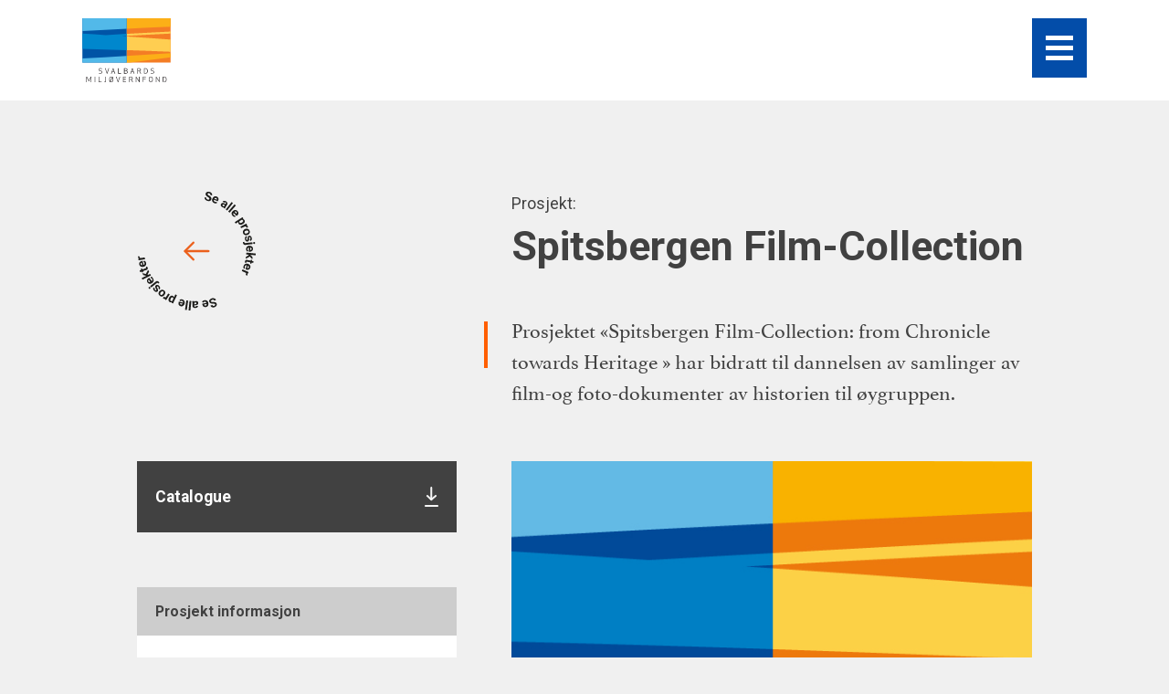

--- FILE ---
content_type: text/html; charset=UTF-8
request_url: https://www.miljovernfondet.no/tag/spitsbergen/
body_size: 8425
content:
<!DOCTYPE html>
<html class="no-js" lang="nb_NO">
<head>
	<meta charset="utf-8">
	<meta http-equiv="X-UA-Compatible" content="IE=edge">
	<meta name="viewport" content="width=device-width, initial-scale=1">
	<title>Spitsbergen | Svalbards miljøvernfond</title>
	<link rel="apple-touch-icon" sizes="180x180" href="https://www.miljovernfondet.no/wp-content/themes/svalbard/dist/favicon/apple-touch-icon.png">
	<link rel="icon" type="image/png" sizes="32x32" href="https://www.miljovernfondet.no/wp-content/themes/svalbard/dist/favicon/favicon-32x32.png">
	<link rel="icon" type="image/png" sizes="16x16" href="https://www.miljovernfondet.no/wp-content/themes/svalbard/dist/favicon/favicon-16x16.png">
	<link rel="manifest" href="https://www.miljovernfondet.no/wp-content/themes/svalbard/dist/favicon/site.webmanifest">
	<link rel="mask-icon" href="https://www.miljovernfondet.no/wp-content/themes/svalbard/dist/favicon/safari-pinned-tab.svg" color="#f45a59">
	<meta name="msapplication-TileColor" content="#faf4ed">
	<meta name="theme-color" content="#034DA9">
	<!-- Google Tag Manager -->
	<script>(function(w,d,s,l,i){w[l]=w[l]||[];w[l].push({'gtm.start':
	new Date().getTime(),event:'gtm.js'});var f=d.getElementsByTagName(s)[0],
	j=d.createElement(s),dl=l!='dataLayer'?'&l='+l:'';j.async=true;j.src=
	'https://www.googletagmanager.com/gtm.js?id='+i+dl;f.parentNode.insertBefore(j,f);
	})(window,document,'script','dataLayer','GTM-5M79SFF');</script>
	<!-- End Google Tag Manager -->
	<meta name="title" content="Spitsbergen Film-Collection | Svalbards miljøvernfond">
<meta name="description" content="Prosjektet «Spitsbergen Film-Collection: from Chronicle towards Heritage » har bidratt til dannelsen av samlinger av film-og foto-dokumenter av historien til øygruppen.">

<meta property="og:title" content="Spitsbergen Film-Collection | Svalbards miljøvernfond">
<meta property="og:description" content="Prosjektet «Spitsbergen Film-Collection: from Chronicle towards Heritage » har bidratt til dannelsen av samlinger av film-og foto-dokumenter av historien til øygruppen.">
<meta property="og:url" content="https://www.miljovernfondet.no/prosjekter/spitsbergen-film-collection/">
<meta property="og:type" content="website">
<meta property="og:image" content="https://www.miljovernfondet.no/wp-content/uploads/2020/01/sm_logo_pos_rgb-1.jpg">	<meta name='robots' content='max-image-preview:large' />
<link rel='dns-prefetch' href='//unpkg.com' />
<link rel="alternate" type="application/rss+xml" title="Svalbards miljøvernfond &raquo; Spitsbergen stikkord-strøm" href="https://www.miljovernfondet.no/tag/spitsbergen/feed/" />
<style id='wp-img-auto-sizes-contain-inline-css' type='text/css'>
img:is([sizes=auto i],[sizes^="auto," i]){contain-intrinsic-size:3000px 1500px}
/*# sourceURL=wp-img-auto-sizes-contain-inline-css */
</style>
<style id='wp-emoji-styles-inline-css' type='text/css'>

	img.wp-smiley, img.emoji {
		display: inline !important;
		border: none !important;
		box-shadow: none !important;
		height: 1em !important;
		width: 1em !important;
		margin: 0 0.07em !important;
		vertical-align: -0.1em !important;
		background: none !important;
		padding: 0 !important;
	}
/*# sourceURL=wp-emoji-styles-inline-css */
</style>
<style id='wp-block-library-inline-css' type='text/css'>
:root{--wp-block-synced-color:#7a00df;--wp-block-synced-color--rgb:122,0,223;--wp-bound-block-color:var(--wp-block-synced-color);--wp-editor-canvas-background:#ddd;--wp-admin-theme-color:#007cba;--wp-admin-theme-color--rgb:0,124,186;--wp-admin-theme-color-darker-10:#006ba1;--wp-admin-theme-color-darker-10--rgb:0,107,160.5;--wp-admin-theme-color-darker-20:#005a87;--wp-admin-theme-color-darker-20--rgb:0,90,135;--wp-admin-border-width-focus:2px}@media (min-resolution:192dpi){:root{--wp-admin-border-width-focus:1.5px}}.wp-element-button{cursor:pointer}:root .has-very-light-gray-background-color{background-color:#eee}:root .has-very-dark-gray-background-color{background-color:#313131}:root .has-very-light-gray-color{color:#eee}:root .has-very-dark-gray-color{color:#313131}:root .has-vivid-green-cyan-to-vivid-cyan-blue-gradient-background{background:linear-gradient(135deg,#00d084,#0693e3)}:root .has-purple-crush-gradient-background{background:linear-gradient(135deg,#34e2e4,#4721fb 50%,#ab1dfe)}:root .has-hazy-dawn-gradient-background{background:linear-gradient(135deg,#faaca8,#dad0ec)}:root .has-subdued-olive-gradient-background{background:linear-gradient(135deg,#fafae1,#67a671)}:root .has-atomic-cream-gradient-background{background:linear-gradient(135deg,#fdd79a,#004a59)}:root .has-nightshade-gradient-background{background:linear-gradient(135deg,#330968,#31cdcf)}:root .has-midnight-gradient-background{background:linear-gradient(135deg,#020381,#2874fc)}:root{--wp--preset--font-size--normal:16px;--wp--preset--font-size--huge:42px}.has-regular-font-size{font-size:1em}.has-larger-font-size{font-size:2.625em}.has-normal-font-size{font-size:var(--wp--preset--font-size--normal)}.has-huge-font-size{font-size:var(--wp--preset--font-size--huge)}.has-text-align-center{text-align:center}.has-text-align-left{text-align:left}.has-text-align-right{text-align:right}.has-fit-text{white-space:nowrap!important}#end-resizable-editor-section{display:none}.aligncenter{clear:both}.items-justified-left{justify-content:flex-start}.items-justified-center{justify-content:center}.items-justified-right{justify-content:flex-end}.items-justified-space-between{justify-content:space-between}.screen-reader-text{border:0;clip-path:inset(50%);height:1px;margin:-1px;overflow:hidden;padding:0;position:absolute;width:1px;word-wrap:normal!important}.screen-reader-text:focus{background-color:#ddd;clip-path:none;color:#444;display:block;font-size:1em;height:auto;left:5px;line-height:normal;padding:15px 23px 14px;text-decoration:none;top:5px;width:auto;z-index:100000}html :where(.has-border-color){border-style:solid}html :where([style*=border-top-color]){border-top-style:solid}html :where([style*=border-right-color]){border-right-style:solid}html :where([style*=border-bottom-color]){border-bottom-style:solid}html :where([style*=border-left-color]){border-left-style:solid}html :where([style*=border-width]){border-style:solid}html :where([style*=border-top-width]){border-top-style:solid}html :where([style*=border-right-width]){border-right-style:solid}html :where([style*=border-bottom-width]){border-bottom-style:solid}html :where([style*=border-left-width]){border-left-style:solid}html :where(img[class*=wp-image-]){height:auto;max-width:100%}:where(figure){margin:0 0 1em}html :where(.is-position-sticky){--wp-admin--admin-bar--position-offset:var(--wp-admin--admin-bar--height,0px)}@media screen and (max-width:600px){html :where(.is-position-sticky){--wp-admin--admin-bar--position-offset:0px}}

/*# sourceURL=wp-block-library-inline-css */
</style><style id='global-styles-inline-css' type='text/css'>
:root{--wp--preset--aspect-ratio--square: 1;--wp--preset--aspect-ratio--4-3: 4/3;--wp--preset--aspect-ratio--3-4: 3/4;--wp--preset--aspect-ratio--3-2: 3/2;--wp--preset--aspect-ratio--2-3: 2/3;--wp--preset--aspect-ratio--16-9: 16/9;--wp--preset--aspect-ratio--9-16: 9/16;--wp--preset--color--black: #000000;--wp--preset--color--cyan-bluish-gray: #abb8c3;--wp--preset--color--white: #ffffff;--wp--preset--color--pale-pink: #f78da7;--wp--preset--color--vivid-red: #cf2e2e;--wp--preset--color--luminous-vivid-orange: #ff6900;--wp--preset--color--luminous-vivid-amber: #fcb900;--wp--preset--color--light-green-cyan: #7bdcb5;--wp--preset--color--vivid-green-cyan: #00d084;--wp--preset--color--pale-cyan-blue: #8ed1fc;--wp--preset--color--vivid-cyan-blue: #0693e3;--wp--preset--color--vivid-purple: #9b51e0;--wp--preset--gradient--vivid-cyan-blue-to-vivid-purple: linear-gradient(135deg,rgb(6,147,227) 0%,rgb(155,81,224) 100%);--wp--preset--gradient--light-green-cyan-to-vivid-green-cyan: linear-gradient(135deg,rgb(122,220,180) 0%,rgb(0,208,130) 100%);--wp--preset--gradient--luminous-vivid-amber-to-luminous-vivid-orange: linear-gradient(135deg,rgb(252,185,0) 0%,rgb(255,105,0) 100%);--wp--preset--gradient--luminous-vivid-orange-to-vivid-red: linear-gradient(135deg,rgb(255,105,0) 0%,rgb(207,46,46) 100%);--wp--preset--gradient--very-light-gray-to-cyan-bluish-gray: linear-gradient(135deg,rgb(238,238,238) 0%,rgb(169,184,195) 100%);--wp--preset--gradient--cool-to-warm-spectrum: linear-gradient(135deg,rgb(74,234,220) 0%,rgb(151,120,209) 20%,rgb(207,42,186) 40%,rgb(238,44,130) 60%,rgb(251,105,98) 80%,rgb(254,248,76) 100%);--wp--preset--gradient--blush-light-purple: linear-gradient(135deg,rgb(255,206,236) 0%,rgb(152,150,240) 100%);--wp--preset--gradient--blush-bordeaux: linear-gradient(135deg,rgb(254,205,165) 0%,rgb(254,45,45) 50%,rgb(107,0,62) 100%);--wp--preset--gradient--luminous-dusk: linear-gradient(135deg,rgb(255,203,112) 0%,rgb(199,81,192) 50%,rgb(65,88,208) 100%);--wp--preset--gradient--pale-ocean: linear-gradient(135deg,rgb(255,245,203) 0%,rgb(182,227,212) 50%,rgb(51,167,181) 100%);--wp--preset--gradient--electric-grass: linear-gradient(135deg,rgb(202,248,128) 0%,rgb(113,206,126) 100%);--wp--preset--gradient--midnight: linear-gradient(135deg,rgb(2,3,129) 0%,rgb(40,116,252) 100%);--wp--preset--font-size--small: 13px;--wp--preset--font-size--medium: 20px;--wp--preset--font-size--large: 36px;--wp--preset--font-size--x-large: 42px;--wp--preset--spacing--20: 0.44rem;--wp--preset--spacing--30: 0.67rem;--wp--preset--spacing--40: 1rem;--wp--preset--spacing--50: 1.5rem;--wp--preset--spacing--60: 2.25rem;--wp--preset--spacing--70: 3.38rem;--wp--preset--spacing--80: 5.06rem;--wp--preset--shadow--natural: 6px 6px 9px rgba(0, 0, 0, 0.2);--wp--preset--shadow--deep: 12px 12px 50px rgba(0, 0, 0, 0.4);--wp--preset--shadow--sharp: 6px 6px 0px rgba(0, 0, 0, 0.2);--wp--preset--shadow--outlined: 6px 6px 0px -3px rgb(255, 255, 255), 6px 6px rgb(0, 0, 0);--wp--preset--shadow--crisp: 6px 6px 0px rgb(0, 0, 0);}:where(.is-layout-flex){gap: 0.5em;}:where(.is-layout-grid){gap: 0.5em;}body .is-layout-flex{display: flex;}.is-layout-flex{flex-wrap: wrap;align-items: center;}.is-layout-flex > :is(*, div){margin: 0;}body .is-layout-grid{display: grid;}.is-layout-grid > :is(*, div){margin: 0;}:where(.wp-block-columns.is-layout-flex){gap: 2em;}:where(.wp-block-columns.is-layout-grid){gap: 2em;}:where(.wp-block-post-template.is-layout-flex){gap: 1.25em;}:where(.wp-block-post-template.is-layout-grid){gap: 1.25em;}.has-black-color{color: var(--wp--preset--color--black) !important;}.has-cyan-bluish-gray-color{color: var(--wp--preset--color--cyan-bluish-gray) !important;}.has-white-color{color: var(--wp--preset--color--white) !important;}.has-pale-pink-color{color: var(--wp--preset--color--pale-pink) !important;}.has-vivid-red-color{color: var(--wp--preset--color--vivid-red) !important;}.has-luminous-vivid-orange-color{color: var(--wp--preset--color--luminous-vivid-orange) !important;}.has-luminous-vivid-amber-color{color: var(--wp--preset--color--luminous-vivid-amber) !important;}.has-light-green-cyan-color{color: var(--wp--preset--color--light-green-cyan) !important;}.has-vivid-green-cyan-color{color: var(--wp--preset--color--vivid-green-cyan) !important;}.has-pale-cyan-blue-color{color: var(--wp--preset--color--pale-cyan-blue) !important;}.has-vivid-cyan-blue-color{color: var(--wp--preset--color--vivid-cyan-blue) !important;}.has-vivid-purple-color{color: var(--wp--preset--color--vivid-purple) !important;}.has-black-background-color{background-color: var(--wp--preset--color--black) !important;}.has-cyan-bluish-gray-background-color{background-color: var(--wp--preset--color--cyan-bluish-gray) !important;}.has-white-background-color{background-color: var(--wp--preset--color--white) !important;}.has-pale-pink-background-color{background-color: var(--wp--preset--color--pale-pink) !important;}.has-vivid-red-background-color{background-color: var(--wp--preset--color--vivid-red) !important;}.has-luminous-vivid-orange-background-color{background-color: var(--wp--preset--color--luminous-vivid-orange) !important;}.has-luminous-vivid-amber-background-color{background-color: var(--wp--preset--color--luminous-vivid-amber) !important;}.has-light-green-cyan-background-color{background-color: var(--wp--preset--color--light-green-cyan) !important;}.has-vivid-green-cyan-background-color{background-color: var(--wp--preset--color--vivid-green-cyan) !important;}.has-pale-cyan-blue-background-color{background-color: var(--wp--preset--color--pale-cyan-blue) !important;}.has-vivid-cyan-blue-background-color{background-color: var(--wp--preset--color--vivid-cyan-blue) !important;}.has-vivid-purple-background-color{background-color: var(--wp--preset--color--vivid-purple) !important;}.has-black-border-color{border-color: var(--wp--preset--color--black) !important;}.has-cyan-bluish-gray-border-color{border-color: var(--wp--preset--color--cyan-bluish-gray) !important;}.has-white-border-color{border-color: var(--wp--preset--color--white) !important;}.has-pale-pink-border-color{border-color: var(--wp--preset--color--pale-pink) !important;}.has-vivid-red-border-color{border-color: var(--wp--preset--color--vivid-red) !important;}.has-luminous-vivid-orange-border-color{border-color: var(--wp--preset--color--luminous-vivid-orange) !important;}.has-luminous-vivid-amber-border-color{border-color: var(--wp--preset--color--luminous-vivid-amber) !important;}.has-light-green-cyan-border-color{border-color: var(--wp--preset--color--light-green-cyan) !important;}.has-vivid-green-cyan-border-color{border-color: var(--wp--preset--color--vivid-green-cyan) !important;}.has-pale-cyan-blue-border-color{border-color: var(--wp--preset--color--pale-cyan-blue) !important;}.has-vivid-cyan-blue-border-color{border-color: var(--wp--preset--color--vivid-cyan-blue) !important;}.has-vivid-purple-border-color{border-color: var(--wp--preset--color--vivid-purple) !important;}.has-vivid-cyan-blue-to-vivid-purple-gradient-background{background: var(--wp--preset--gradient--vivid-cyan-blue-to-vivid-purple) !important;}.has-light-green-cyan-to-vivid-green-cyan-gradient-background{background: var(--wp--preset--gradient--light-green-cyan-to-vivid-green-cyan) !important;}.has-luminous-vivid-amber-to-luminous-vivid-orange-gradient-background{background: var(--wp--preset--gradient--luminous-vivid-amber-to-luminous-vivid-orange) !important;}.has-luminous-vivid-orange-to-vivid-red-gradient-background{background: var(--wp--preset--gradient--luminous-vivid-orange-to-vivid-red) !important;}.has-very-light-gray-to-cyan-bluish-gray-gradient-background{background: var(--wp--preset--gradient--very-light-gray-to-cyan-bluish-gray) !important;}.has-cool-to-warm-spectrum-gradient-background{background: var(--wp--preset--gradient--cool-to-warm-spectrum) !important;}.has-blush-light-purple-gradient-background{background: var(--wp--preset--gradient--blush-light-purple) !important;}.has-blush-bordeaux-gradient-background{background: var(--wp--preset--gradient--blush-bordeaux) !important;}.has-luminous-dusk-gradient-background{background: var(--wp--preset--gradient--luminous-dusk) !important;}.has-pale-ocean-gradient-background{background: var(--wp--preset--gradient--pale-ocean) !important;}.has-electric-grass-gradient-background{background: var(--wp--preset--gradient--electric-grass) !important;}.has-midnight-gradient-background{background: var(--wp--preset--gradient--midnight) !important;}.has-small-font-size{font-size: var(--wp--preset--font-size--small) !important;}.has-medium-font-size{font-size: var(--wp--preset--font-size--medium) !important;}.has-large-font-size{font-size: var(--wp--preset--font-size--large) !important;}.has-x-large-font-size{font-size: var(--wp--preset--font-size--x-large) !important;}
/*# sourceURL=global-styles-inline-css */
</style>

<style id='classic-theme-styles-inline-css' type='text/css'>
/*! This file is auto-generated */
.wp-block-button__link{color:#fff;background-color:#32373c;border-radius:9999px;box-shadow:none;text-decoration:none;padding:calc(.667em + 2px) calc(1.333em + 2px);font-size:1.125em}.wp-block-file__button{background:#32373c;color:#fff;text-decoration:none}
/*# sourceURL=/wp-includes/css/classic-themes.min.css */
</style>
<link rel='stylesheet' id='app-stylesheet-css' href='https://www.miljovernfondet.no/wp-content/themes/svalbard/dist/css/app.min.css?ver=1738051307' type='text/css' media='all' />
<script type="text/javascript" src="https://www.miljovernfondet.no/wp-content/themes/svalbard/dist/js/vendor.min.js?ver=1738051306" id="vendor-js-js"></script>
<script type="text/javascript" src="https://unpkg.com/react@16/umd/react.production.min.js" id="react-production-js"></script>
<script type="text/javascript" src="https://unpkg.com/react-dom@16/umd/react-dom.production.min.js" id="react-dom-production-js"></script>
<script type="text/javascript" src="https://www.miljovernfondet.no/wp-content/themes/svalbard/dist/js/custom.min.js?ver=1738051306" id="custom-js-js"></script>
<link rel="https://api.w.org/" href="https://www.miljovernfondet.no/wp-json/" /><link rel="alternate" title="JSON" type="application/json" href="https://www.miljovernfondet.no/wp-json/wp/v2/tags/783" /><link rel="EditURI" type="application/rsd+xml" title="RSD" href="https://www.miljovernfondet.no/xmlrpc.php?rsd" />
<meta name="generator" content="WordPress 6.9" />
</head>
<body class="archive tag tag-spitsbergen tag-783 wp-theme-svalbard">
<!-- Google Tag Manager (noscript) -->
<noscript><iframe src="https://www.googletagmanager.com/ns.html?id=GTM-5M79SFF"
height="0" width="0" style="display:none;visibility:hidden"></iframe></noscript>
<!-- End Google Tag Manager (noscript) -->
<div class="loader" id="loader"></div>
<header class="header">
	<a class="logo no" href="https://www.miljovernfondet.no/">
		<div class="logo-home" tabindex="-1"><span>Home</span></div>
	</a>
	<button class="menu-button" id="menuButton">
		<span class="bar"></span>
		<div class="name" tabindex="-1"><span>Meny</span></div>
	</button>
	<nav id="mainMenu" class="main-menu" aria-hidden="true">
		<div class="overlay"></div>
		<div class="menu">
			<div class="inner">
				<ul id="menu-main-menu" class="menu-items"><li id="menu-item-89" class="menu-item menu-item-type-post_type menu-item-object-page menu-item-home menu-item-89"><a href="https://www.miljovernfondet.no/"><span tabindex="-1">Forside</span></a></li>
<li id="menu-item-220" class="menu-item menu-item-type-post_type menu-item-object-page menu-item-220"><a href="https://www.miljovernfondet.no/tilskudd/"><span tabindex="-1">Tilskudd</span></a></li>
<li id="menu-item-106" class="menu-item menu-item-type-taxonomy menu-item-object-category menu-item-106"><a href="https://www.miljovernfondet.no/./prosjekter/"><span tabindex="-1">Prosjekter</span></a></li>
<li id="menu-item-91" class="menu-item menu-item-type-post_type menu-item-object-page menu-item-91"><a href="https://www.miljovernfondet.no/om-svalbards-miljovernfond/"><span tabindex="-1">Om fondet</span></a></li>
<li id="menu-item-92" class="menu-item menu-item-type-post_type menu-item-object-page menu-item-92"><a href="https://www.miljovernfondet.no/nyheter/"><span tabindex="-1">Nyheter</span></a></li>
<li id="menu-item-93" class="menu-item menu-item-type-post_type menu-item-object-page menu-item-93"><a href="https://www.miljovernfondet.no/kontakt/"><span tabindex="-1">Kontakt</span></a></li>
<li id="menu-item-1057" class="menu-item menu-item-type-post_type menu-item-object-page menu-item-1057"><a href="https://www.miljovernfondet.no/presse/"><span tabindex="-1">Publikasjoner</span></a></li>
<li id="menu-item-1464" class="menu-item menu-item-type-post_type menu-item-object-page menu-item-1464"><a href="https://www.miljovernfondet.no/refusjon-av-avgift/"><span tabindex="-1">Refusjon av avgift</span></a></li>
<li id="menu-item-94" class="menu-item menu-item-type-post_type menu-item-object-page menu-item-94"><a href="https://www.miljovernfondet.no/ofte-stilte-sporsmal/"><span tabindex="-1">Ofte stilte spørsmål</span></a></li>
</ul>				<hr id="menuSeperator" />
									<ul class="languages" id="languageSelect">
							<li class="lang-item lang-item-4 lang-item-no current-lang lang-item-first"><a lang="nb-NO" hreflang="nb-NO" href="https://www.miljovernfondet.no/tag/spitsbergen/" aria-current="true">no</a></li>
	<li class="lang-item lang-item-7 lang-item-en no-translation"><a lang="en-GB" hreflang="en-GB" href="https://www.miljovernfondet.no/en/front-page/">en</a></li>
					</ul>
							</div>
							<div class="login">
					<a href="https://www.miljovernfondet.no/wp-login.php">Logg inn</a>
				</div>
					</div>
	</nav>
</header>
<button class="back-to-top" id="backToTop">
	<span class="text" tabindex="-1">Tilbake til toppen</span>
	<span class="symbol" tabindex="1"></span>
</button><section class="single-project">

	<header class="single-project-header">
		<div class="back left no">
			<a class="back-link" href="/prosjekter">Se alle prosjekter</a>
		</div>
		<div class="content right">
			<p>Prosjekt:</p>
			<h1>Spitsbergen Film-Collection</h1>
			<p class="lead">Prosjektet «Spitsbergen Film-Collection: from Chronicle towards Heritage » har bidratt til dannelsen av samlinger av film-og foto-dokumenter av historien til øygruppen.</p>		</div>
	</header>

	<article class="single-project-content">

		<aside class="single-project-side left">
			
<section class="project-files">

	<ul>
					<li>
				<a href="https://www.miljovernfondet.no/wp-content/uploads/2020/01/archive-films-and-film-materials-devoted-spitsbergen-in-russian-film-collections.pdf" target="_blank">
					Catalogue				</a>
			</li>
			</ul>

</section>

			<section class="project-information">

	<h3>Prosjekt informasjon</h3>
	<div class="inner">
					<p><strong>Tilsagn</strong></p>
<p>50 000 kroner</p>
<p>&nbsp;</p>
<p><strong>Organisasjon</strong></p>
<p>Producing Centre NORFEST</p>
<p>&nbsp;</p>
<p><strong>Prosjektleder</strong></p>
<p>Marina Yuzhaninova</p>
<p>&nbsp;</p>
<p><strong>Prosjektnavn</strong></p>
<p>Spitsbergen Film-Collection: from Chronicle towards Heritage</p>
<p>&nbsp;</p>
<p><strong>Prosjektnummer</strong></p>
<p>09/90</p>
<p>&nbsp;</p>
<p><strong>Prosjektstart</strong></p>
<p>Nov. 2009</p>
<p>&nbsp;</p>
<p><strong>Prosjektslutt</strong></p>
<p>Sep. 2010</p>
<p>&nbsp;</p>
<p><strong>Prosjektkategori</strong></p>
<p>Kulturminner</p>
<p>Informasjon, opplæring og tilrettelegging</p>
<p>&nbsp;</p>
<p><strong>RiS ID</strong></p>
<p>&#8211;</p>
			</div>
</section>

		</aside>

		<main class="single-project-main-content right">
			<p><img fetchpriority="high" decoding="async" class="alignnone size-full wp-image-907" src="https://www.miljovernfondet.no/wp-content/uploads/2020/01/sm_logo_pos_rgb-1.jpg" alt="" width="600" height="435" /></p>
<p>&nbsp;</p>
<p>&nbsp;</p>
<p>&nbsp;</p>
<p>Materialet er fra den sovjetiske perioden i utviklingen av Svalbard i det tjuende århundre.</p>
<p>&nbsp;</p>
<p>Svalbards miljøvernfond bidro med kr 50 000 til prosjektet.</p>
		</main>

	</article>

	<div class="single-project-navigation">
		<div class="prev">
			<a href="https://www.miljovernfondet.no/prosjekter/the-invertebrate-fauna-of-edgeoya/" rel="prev">Forrige prosjekt</a>		</div>
		<div class="next">
			<a href="https://www.miljovernfondet.no/prosjekter/digitalt-bildearkiv-pa-svalbard-museum/" rel="next">Neste prosjekt</a>		</div>
	</div>

	<div class="single-project-related">
			<h3>Lignende prosjekter</h3>
	<div class="list">
					<article>
				<div class="image">
					<a href="https://www.miljovernfondet.no/prosjekter/reindalen-film-project-sharing-reindeer-science-beyond-academia/">
											<div class="src" style="background-image:url(https://www.miljovernfondet.no/wp-content/uploads/2025/05/Reindalen.jpg);"></div>
										</a>
				</div>
				<div class="content">
					<p class="category">Informasjon, opplæring og tilrettelegging</p>
					<a href="https://www.miljovernfondet.no/prosjekter/reindalen-film-project-sharing-reindeer-science-beyond-academia/">
						<h4>Reindalen Film Project &#8211; Sharing Reindeer Science Beyond Academia</h4>
					</a>
				</div>
			</article>
					<article>
				<div class="image">
					<a href="https://www.miljovernfondet.no/prosjekter/arkivalia%e2%80%91-kilde-til-ny-kunnskap-om-vaer-og-klima/">
											<div class="src" style="background-image:url(https://www.miljovernfondet.no/wp-content/uploads/2020/03/arkivalia2-1000x964.jpg);"></div>
										</a>
				</div>
				<div class="content">
					<p class="category">Informasjon, opplæring og tilrettelegging</p>
					<a href="https://www.miljovernfondet.no/prosjekter/arkivalia%e2%80%91-kilde-til-ny-kunnskap-om-vaer-og-klima/">
						<h4>Arkivalia‑ kilde til ny kunnskap om vær og klima?</h4>
					</a>
				</div>
			</article>
					<article>
				<div class="image">
					<a href="https://www.miljovernfondet.no/prosjekter/tilstandsvurdering-av-svenskebrakka-pa-hotellneset/">
											<div class="src" style="background-image:url(https://www.miljovernfondet.no/wp-content/uploads/2020/02/svenskebrakka-1000x556.jpg);"></div>
										</a>
				</div>
				<div class="content">
					<p class="category">Kulturminner</p>
					<a href="https://www.miljovernfondet.no/prosjekter/tilstandsvurdering-av-svenskebrakka-pa-hotellneset/">
						<h4>Tilstandsvurdering av svenskebrakka på Hotellneset</h4>
					</a>
				</div>
			</article>
			</div>
		</div>

</section><footer class="footer">
	<img src="https://www.miljovernfondet.no/wp-content/themes/svalbard/dist/img/smf-logo-pos.svg" alt="Svalbards miljøvernfond">
	<div class="footer-inner">
		<div class="footer-text">
			<p><strong>Kontakt oss</strong></p>
<p>&nbsp;</p>
<p>Svalbards miljøvernfond<br />
Sysselmesteren på Svalbard<br />
Postboks 633<br />
9171 Longyearbyen</p>
<p>&nbsp;</p>
<p>E-post: <a href="mailto:firmapost@sysselmesteren.no">firmapost@sysselmesteren.no</a><br />
Telefon: 79 02 43 51</p>
			<p class="copy">Svalbards miljøvernfond &copy; 2026</p>
		</div>
		<div class="footer-newsletter">
			<h3>Abonner på nyheter</h3>
			<form action="https://miljovernfondet.us4.list-manage.com/subscribe" target="_blank">
				<input type="text" name="u" style="display: none;" value="8e60e39ed781307ece6a03901">
				<input type="text" name="id" style="display: none;" value="85043fb767">
				<input type="email" name="EMAIL" placeholder="Skriv inn din epost">
				<button>Send</button>
			</form>
		</div>
		<div class="footer-menu">
			<ul id="menu-footer-norwegian" class="footer-menu-items"><li id="menu-item-247" class="menu-item menu-item-type-post_type menu-item-object-page menu-item-home menu-item-247"><a href="https://www.miljovernfondet.no/">Forside</a></li>
<li id="menu-item-248" class="menu-item menu-item-type-post_type menu-item-object-page menu-item-248"><a href="https://www.miljovernfondet.no/tilskudd/">Tilskudd</a></li>
<li id="menu-item-251" class="menu-item menu-item-type-post_type menu-item-object-page menu-item-251"><a href="https://www.miljovernfondet.no/prosjekter/">Prosjekter</a></li>
<li id="menu-item-252" class="menu-item menu-item-type-post_type menu-item-object-page menu-item-252"><a href="https://www.miljovernfondet.no/om-svalbards-miljovernfond/">Om fondet</a></li>
<li id="menu-item-253" class="menu-item menu-item-type-post_type menu-item-object-page menu-item-253"><a href="https://www.miljovernfondet.no/nyheter/">Nyheter</a></li>
<li id="menu-item-254" class="menu-item menu-item-type-post_type menu-item-object-page menu-item-254"><a href="https://www.miljovernfondet.no/kontakt/">Kontakt</a></li>
<li id="menu-item-3293" class="menu-item menu-item-type-post_type menu-item-object-page menu-item-3293"><a href="https://www.miljovernfondet.no/presse/">Publikasjoner</a></li>
<li id="menu-item-255" class="menu-item menu-item-type-post_type menu-item-object-page menu-item-255"><a href="https://www.miljovernfondet.no/refusjon-av-avgift/">Refusjon av avgift</a></li>
<li id="menu-item-3294" class="menu-item menu-item-type-post_type menu-item-object-page menu-item-3294"><a href="https://www.miljovernfondet.no/ofte-stilte-sporsmal/">Ofte stilte spørsmål</a></li>
</ul>			<hr>
							<ul class="languages" id="languageSelect">
						<li class="lang-item lang-item-4 lang-item-no current-lang lang-item-first"><a lang="nb-NO" hreflang="nb-NO" href="https://www.miljovernfondet.no/tag/spitsbergen/" aria-current="true">no</a></li>
	<li class="lang-item lang-item-7 lang-item-en no-translation"><a lang="en-GB" hreflang="en-GB" href="https://www.miljovernfondet.no/en/front-page/">en</a></li>
				</ul>
					</div>
	</div>
	<div class="links">
		<div class="left">
							<ul>
											<li>
							<a href="https://www.facebook.com/svalbardsmiljovernfond/?__tn__=%2Cd%2CP-R&eid=ARDsIzS2tnpi0YW0srLPMJYzjgas-2pSxYt3LjG0dqjpBkMX4ezeoXaP72LKG-wzE81WdNozNcpwbJdK" target="">Facebook</a>
						</li>
									</ul>
					</div>
		<div class="right">
							<ul>
											<li>
							<a href="https://www.miljovernfondet.no/cookies/" target="">Cookies</a>
						</li>
											<li>
							<a href="https://www.miljovernfondet.no/personvern/" target="">Personvern</a>
						</li>
									</ul>
					</div>
	</div>
</footer>
<script type="speculationrules">
{"prefetch":[{"source":"document","where":{"and":[{"href_matches":"/*"},{"not":{"href_matches":["/wp-*.php","/wp-admin/*","/wp-content/uploads/*","/wp-content/*","/wp-content/plugins/*","/wp-content/themes/svalbard/*","/*\\?(.+)"]}},{"not":{"selector_matches":"a[rel~=\"nofollow\"]"}},{"not":{"selector_matches":".no-prefetch, .no-prefetch a"}}]},"eagerness":"conservative"}]}
</script>
<script type="text/javascript" id="pll_cookie_script-js-after">
/* <![CDATA[ */
(function() {
				var expirationDate = new Date();
				expirationDate.setTime( expirationDate.getTime() + 31536000 * 1000 );
				document.cookie = "pll_language=no; expires=" + expirationDate.toUTCString() + "; path=/; secure; SameSite=Lax";
			}());

//# sourceURL=pll_cookie_script-js-after
/* ]]> */
</script>
<script id="wp-emoji-settings" type="application/json">
{"baseUrl":"https://s.w.org/images/core/emoji/17.0.2/72x72/","ext":".png","svgUrl":"https://s.w.org/images/core/emoji/17.0.2/svg/","svgExt":".svg","source":{"concatemoji":"https://www.miljovernfondet.no/wp-includes/js/wp-emoji-release.min.js?ver=6.9"}}
</script>
<script type="module">
/* <![CDATA[ */
/*! This file is auto-generated */
const a=JSON.parse(document.getElementById("wp-emoji-settings").textContent),o=(window._wpemojiSettings=a,"wpEmojiSettingsSupports"),s=["flag","emoji"];function i(e){try{var t={supportTests:e,timestamp:(new Date).valueOf()};sessionStorage.setItem(o,JSON.stringify(t))}catch(e){}}function c(e,t,n){e.clearRect(0,0,e.canvas.width,e.canvas.height),e.fillText(t,0,0);t=new Uint32Array(e.getImageData(0,0,e.canvas.width,e.canvas.height).data);e.clearRect(0,0,e.canvas.width,e.canvas.height),e.fillText(n,0,0);const a=new Uint32Array(e.getImageData(0,0,e.canvas.width,e.canvas.height).data);return t.every((e,t)=>e===a[t])}function p(e,t){e.clearRect(0,0,e.canvas.width,e.canvas.height),e.fillText(t,0,0);var n=e.getImageData(16,16,1,1);for(let e=0;e<n.data.length;e++)if(0!==n.data[e])return!1;return!0}function u(e,t,n,a){switch(t){case"flag":return n(e,"\ud83c\udff3\ufe0f\u200d\u26a7\ufe0f","\ud83c\udff3\ufe0f\u200b\u26a7\ufe0f")?!1:!n(e,"\ud83c\udde8\ud83c\uddf6","\ud83c\udde8\u200b\ud83c\uddf6")&&!n(e,"\ud83c\udff4\udb40\udc67\udb40\udc62\udb40\udc65\udb40\udc6e\udb40\udc67\udb40\udc7f","\ud83c\udff4\u200b\udb40\udc67\u200b\udb40\udc62\u200b\udb40\udc65\u200b\udb40\udc6e\u200b\udb40\udc67\u200b\udb40\udc7f");case"emoji":return!a(e,"\ud83e\u1fac8")}return!1}function f(e,t,n,a){let r;const o=(r="undefined"!=typeof WorkerGlobalScope&&self instanceof WorkerGlobalScope?new OffscreenCanvas(300,150):document.createElement("canvas")).getContext("2d",{willReadFrequently:!0}),s=(o.textBaseline="top",o.font="600 32px Arial",{});return e.forEach(e=>{s[e]=t(o,e,n,a)}),s}function r(e){var t=document.createElement("script");t.src=e,t.defer=!0,document.head.appendChild(t)}a.supports={everything:!0,everythingExceptFlag:!0},new Promise(t=>{let n=function(){try{var e=JSON.parse(sessionStorage.getItem(o));if("object"==typeof e&&"number"==typeof e.timestamp&&(new Date).valueOf()<e.timestamp+604800&&"object"==typeof e.supportTests)return e.supportTests}catch(e){}return null}();if(!n){if("undefined"!=typeof Worker&&"undefined"!=typeof OffscreenCanvas&&"undefined"!=typeof URL&&URL.createObjectURL&&"undefined"!=typeof Blob)try{var e="postMessage("+f.toString()+"("+[JSON.stringify(s),u.toString(),c.toString(),p.toString()].join(",")+"));",a=new Blob([e],{type:"text/javascript"});const r=new Worker(URL.createObjectURL(a),{name:"wpTestEmojiSupports"});return void(r.onmessage=e=>{i(n=e.data),r.terminate(),t(n)})}catch(e){}i(n=f(s,u,c,p))}t(n)}).then(e=>{for(const n in e)a.supports[n]=e[n],a.supports.everything=a.supports.everything&&a.supports[n],"flag"!==n&&(a.supports.everythingExceptFlag=a.supports.everythingExceptFlag&&a.supports[n]);var t;a.supports.everythingExceptFlag=a.supports.everythingExceptFlag&&!a.supports.flag,a.supports.everything||((t=a.source||{}).concatemoji?r(t.concatemoji):t.wpemoji&&t.twemoji&&(r(t.twemoji),r(t.wpemoji)))});
//# sourceURL=https://www.miljovernfondet.no/wp-includes/js/wp-emoji-loader.min.js
/* ]]> */
</script>
</body>
</html>
<!-- Dynamic page generated in 0.276 seconds. -->
<!-- Cached page generated by WP-Super-Cache on 2026-01-22 06:01:03 -->

<!-- Compression = gzip -->

--- FILE ---
content_type: application/javascript
request_url: https://www.miljovernfondet.no/wp-content/themes/svalbard/dist/js/vendor.min.js?ver=1738051306
body_size: 43556
content:
"use strict";function _typeof(t){return(_typeof="function"==typeof Symbol&&"symbol"==typeof Symbol.iterator?function(t){return typeof t}:function(t){return t&&"function"==typeof Symbol&&t.constructor===Symbol&&t!==Symbol.prototype?"symbol":typeof t})(t)}var _gsScope;function _typeof(t){return(_typeof="function"==typeof Symbol&&"symbol"==typeof Symbol.iterator?function(t){return typeof t}:function(t){return t&&"function"==typeof Symbol&&t.constructor===Symbol&&t!==Symbol.prototype?"symbol":typeof t})(t)}function _typeof(t){return(_typeof="function"==typeof Symbol&&"symbol"==typeof Symbol.iterator?function(t){return typeof t}:function(t){return t&&"function"==typeof Symbol&&t.constructor===Symbol&&t!==Symbol.prototype?"symbol":typeof t})(t)}function _typeof(t){return(_typeof="function"==typeof Symbol&&"symbol"==typeof Symbol.iterator?function(t){return typeof t}:function(t){return t&&"function"==typeof Symbol&&t.constructor===Symbol&&t!==Symbol.prototype?"symbol":typeof t})(t)}((_gsScope="undefined"!=typeof module&&module.exports&&"undefined"!=typeof global?global:window)._gsQueue||(_gsScope._gsQueue=[])).push(function(){function a(t,e){var i="x"===e?"Width":"Height",r="scroll"+i,n="client"+i,s=document.body;return t===u||t===l||t===s?Math.max(l[r],s[r])-(u["inner"+i]||l[n]||s[n]):t[r]-t["offset"+i]}function o(t,e){var i="scroll"+("x"===e?"Left":"Top");return t===u&&(null!=t.pageXOffset?i="page"+e.toUpperCase()+"Offset":t=null!=l[i]?l:document.body),function(){return t[i]}}function s(t,e){var i=function(t){return"string"==typeof t&&(t=TweenLite.selector(t)),t.length&&t!==u&&t[0]&&t[0].style&&!t.nodeType&&(t=t[0]),t===u||t.nodeType&&t.style?t:null}(t).getBoundingClientRect(),r=document.body,n=!e||e===u||e===r,s=n?{top:l.clientTop-(window.pageYOffset||l.scrollTop||r.scrollTop||0),left:l.clientLeft-(window.pageXOffset||l.scrollLeft||r.scrollLeft||0)}:e.getBoundingClientRect(),a={x:i.left-s.left,y:i.top-s.top};return!n&&e&&(a.x+=o(e,"x")(),a.y+=o(e,"y")()),a}function r(t,e,i,r){var n=_typeof(t);return isNaN(t)?"string"===n&&"="===t.charAt(1)?parseInt(t.charAt(0)+"1",10)*parseFloat(t.substr(2))+r:"max"===t?a(e,i):Math.min(a(e,i),s(t,e)[i]):parseFloat(t)}var l=(_gsScope.document||{}).documentElement,u=_gsScope,h=_gsScope._gsDefine.plugin({propName:"scrollTo",API:2,global:!0,version:"1.9.2",init:function(t,e,i){return this._wdw=t===u,this._target=t,this._tween=i,"object"!==_typeof(e)?"string"==typeof(e={y:e}).y&&"max"!==e.y&&"="!==e.y.charAt(1)&&(e.x=e.y):e.nodeType&&(e={y:e,x:e}),this.vars=e,this._autoKill=!1!==e.autoKill,this.getX=o(t,"x"),this.getY=o(t,"y"),this.x=this.xPrev=this.getX(),this.y=this.yPrev=this.getY(),null!=e.x?(this._addTween(this,"x",this.x,r(e.x,t,"x",this.x)-(e.offsetX||0),"scrollTo_x",!0),this._overwriteProps.push("scrollTo_x")):this.skipX=!0,null!=e.y?(this._addTween(this,"y",this.y,r(e.y,t,"y",this.y)-(e.offsetY||0),"scrollTo_y",!0),this._overwriteProps.push("scrollTo_y")):this.skipY=!0,!0},set:function(t){this._super.setRatio.call(this,t);var e=this._wdw||!this.skipX?this.getX():this.xPrev,i=this._wdw||!this.skipY?this.getY():this.yPrev,r=i-this.yPrev,n=e-this.xPrev,s=h.autoKillThreshold;this.x<0&&(this.x=0),this.y<0&&(this.y=0),this._autoKill&&(!this.skipX&&(s<n||n<-s)&&e<a(this._target,"x")&&(this.skipX=!0),!this.skipY&&(s<r||r<-s)&&i<a(this._target,"y")&&(this.skipY=!0),this.skipX&&this.skipY&&(this._tween.kill(),this.vars.onAutoKill&&this.vars.onAutoKill.apply(this.vars.onAutoKillScope||this._tween,this.vars.onAutoKillParams||[]))),this._wdw?u.scrollTo(this.skipX?e:this.x,this.skipY?i:this.y):(this.skipY||(this._target.scrollTop=this.y),this.skipX||(this._target.scrollLeft=this.x)),this.xPrev=this.x,this.yPrev=this.y}}),t=h.prototype;h.max=a,h.getOffset=s,h.buildGetter=o,h.autoKillThreshold=7,t._kill=function(t){return t.scrollTo_x&&(this.skipX=!0),t.scrollTo_y&&(this.skipY=!0),this._super._kill.call(this,t)}}),_gsScope._gsDefine&&_gsScope._gsQueue.pop()(),function(){function t(){return(_gsScope.GreenSockGlobals||_gsScope).ScrollToPlugin}"undefined"!=typeof module&&module.exports?(require("../TweenLite.js"),module.exports=t()):"function"==typeof define&&define.amd&&define(["TweenLite"],t)}(),((_gsScope="undefined"!=typeof module&&module.exports&&"undefined"!=typeof global?global:window)._gsQueue||(_gsScope._gsQueue=[])).push(function(){function l(e){var i=e<1?Math.pow(10,(e+"").length-2):1;return function(t){return(Math.round(t/e)*e*i|0)/i}}function u(t,e){for(;t;)t.f||t.blob||(t.m=e||Math.round),t=t._next}var t,e,P,x,b,w,g,i,m,r;function y(t,e,i,r){i===r&&(i=r-(r-e)/1e6),t===e&&(e=t+(i-t)/1e6),this.a=t,this.b=e,this.c=i,this.d=r,this.da=r-t,this.ca=i-t,this.ba=e-t}function S(t,e,i,r){var n={a:t},s={},a={},o={c:r},l=(t+e)/2,u=(e+i)/2,h=(i+r)/2,f=(l+u)/2,_=(u+h)/2,c=(_-f)/8;return n.b=l+(t-l)/4,s.b=f+c,n.c=s.a=(n.b+s.b)/2,s.c=a.a=(f+_)/2,a.b=_-c,o.b=h+(r-h)/4,a.c=o.a=(a.b+o.b)/2,[n,s,a,o]}function v(t,e,i,r,n){var s,a,o,l,u,h,f,_,c,p,d,m,g,y=t.length-1,v=0,T=t[0].a;for(s=0;s<y;s++)a=(u=t[v]).a,o=u.d,l=t[v+1].d,_=n?(d=x[s],g=((m=b[s])+d)*e*.25/(r?.5:w[s]||.5),o-((h=o-(o-a)*(r?.5*e:0!==d?g/d:0))+(((f=o+(l-o)*(r?.5*e:0!==m?g/m:0))-h)*(3*d/(d+m)+.5)/4||0))):o-((h=o-(o-a)*e*.5)+(f=o+(l-o)*e*.5))/2,h+=_,f+=_,u.c=c=h,u.b=0!==s?T:T=u.a+.6*(u.c-u.a),u.da=o-a,u.ca=c-a,u.ba=T-a,i?(p=S(a,T,c,o),t.splice(v,1,p[0],p[1],p[2],p[3]),v+=4):v++,T=f;(u=t[v]).b=T,u.c=T+.4*(u.d-T),u.da=u.d-u.a,u.ca=u.c-u.a,u.ba=T-u.a,i&&(p=S(u.a,T,u.c,u.d),t.splice(v,1,p[0],p[1],p[2],p[3]))}function T(t,e,i,r){var n,s,a,o,l,u,h=[];if(r)for(s=(t=[r].concat(t)).length;-1<--s;)"string"==typeof(u=t[s][e])&&"="===u.charAt(1)&&(t[s][e]=r[e]+Number(u.charAt(0)+u.substr(2)));if((n=t.length-2)<0)return h[0]=new y(t[0][e],0,0,t[0][e]),h;for(s=0;s<n;s++)a=t[s][e],o=t[s+1][e],h[s]=new y(a,0,0,o),i&&(l=t[s+2][e],x[s]=(x[s]||0)+(o-a)*(o-a),b[s]=(b[s]||0)+(l-o)*(l-o));return h[s]=new y(t[s][e],0,0,t[s+1][e]),h}function c(t,e,i,r,n,s){var a,o,l,u,h,f,_,c,p={},d=[],m=s||t[0];for(o in n="string"==typeof n?","+n+",":",x,y,z,left,top,right,bottom,marginTop,marginLeft,marginRight,marginBottom,paddingLeft,paddingTop,paddingRight,paddingBottom,backgroundPosition,backgroundPosition_y,",null==e&&(e=1),t[0])d.push(o);if(1<t.length){for(c=t[t.length-1],_=!0,a=d.length;-1<--a;)if(o=d[a],.05<Math.abs(m[o]-c[o])){_=!1;break}_&&(t=t.concat(),s&&t.unshift(s),t.push(t[1]),s=t[t.length-3])}for(x.length=b.length=w.length=0,a=d.length;-1<--a;)o=d[a],g[o]=-1!==n.indexOf(","+o+","),p[o]=T(t,o,g[o],s);for(a=x.length;-1<--a;)x[a]=Math.sqrt(x[a]),b[a]=Math.sqrt(b[a]);if(!r){for(a=d.length;-1<--a;)if(g[o])for(f=(l=p[d[a]]).length-1,u=0;u<f;u++)h=l[u+1].da/b[u]+l[u].da/x[u]||0,w[u]=(w[u]||0)+h*h;for(a=w.length;-1<--a;)w[a]=Math.sqrt(w[a])}for(a=d.length,u=i?4:1;-1<--a;)l=p[o=d[a]],v(l,e,i,r,g[o]),_&&(l.splice(0,u),l.splice(l.length-u,u));return p}function p(t,e,i){for(var r,n,s,a,o,l,u,h,f,_,c,p=1/i,d=t.length;-1<--d;)for(s=(_=t[d]).a,a=_.d-s,o=_.c-s,l=_.b-s,r=n=0,h=1;h<=i;h++)r=n-(n=((u=p*h)*u*a+3*(f=1-u)*(u*o+f*l))*u),c=d*i+h-1,e[c]=(e[c]||0)+r*r}_gsScope._gsDefine("TweenMax",["core.Animation","core.SimpleTimeline","TweenLite"],function(r,h,v){function d(t){var e,i=[],r=t.length;for(e=0;e!==r;i.push(t[e++]));return i}function m(t,e,i){var r,n,s=t.cycle;for(r in s)n=s[r],t[r]="function"==typeof n?n(i,e[i],e):n[i%n.length];delete t.cycle}function g(t){if("function"==typeof t)return t;var p="object"==_typeof(t)?t:{each:t},d=p.ease,m=p.from||0,g=p.base||0,y={},v=isNaN(m),T=p.axis,x={center:.5,end:1}[m]||0;return function(t,e,i){var r,n,s,a,o,l,u,h,f,_=(i||p).length,c=y[_];if(!c){if(!(f="auto"===p.grid?0:(p.grid||[1/0])[0])){for(u=-1/0;u<(u=i[f++].getBoundingClientRect().left)&&f<_;);f--}for(c=y[_]=[],r=v?Math.min(f,_)*x-.5:m%f,n=v?_*x/f-.5:m/f|0,h=1/(u=0),l=0;l<_;l++)s=l%f-r,a=n-(l/f|0),c[l]=o=T?Math.abs("y"===T?a:s):Math.sqrt(s*s+a*a),u<o&&(u=o),o<h&&(h=o);c.max=u-h,c.min=h,c.v=_=p.amount||p.each*(_<f?_-1:T?"y"===T?_/f:f:Math.max(f,_/f))||0,c.b=_<0?g-_:g}return _=(c[t]-c.min)/c.max,c.b+(d?d.getRatio(_):_)*c.v}}function y(t,e,i){v.call(this,t,e,i),this._cycle=0,this._yoyo=!0===this.vars.yoyo||!!this.vars.yoyoEase,this._repeat=this.vars.repeat||0,this._repeatDelay=this.vars.repeatDelay||0,this._repeat&&this._uncache(!0),this.render=y.prototype.render}var T=1e-8,x=v._internals,b=x.isSelector,w=x.isArray,t=y.prototype=v.to({},.1,{}),P=[];y.version="2.1.3",t.constructor=y,t.kill()._gc=!1,y.killTweensOf=y.killDelayedCallsTo=v.killTweensOf,y.getTweensOf=v.getTweensOf,y.lagSmoothing=v.lagSmoothing,y.ticker=v.ticker,y.render=v.render,y.distribute=g,t.invalidate=function(){return this._yoyo=!0===this.vars.yoyo||!!this.vars.yoyoEase,this._repeat=this.vars.repeat||0,this._repeatDelay=this.vars.repeatDelay||0,this._yoyoEase=null,this._uncache(!0),v.prototype.invalidate.call(this)},t.updateTo=function(t,e){var i,r=this,n=r.ratio,s=r.vars.immediateRender||t.immediateRender;for(i in e&&r._startTime<r._timeline._time&&(r._startTime=r._timeline._time,r._uncache(!1),r._gc?r._enabled(!0,!1):r._timeline.insert(r,r._startTime-r._delay)),t)r.vars[i]=t[i];if(r._initted||s)if(e)r._initted=!1,s&&r.render(0,!0,!0);else if(r._gc&&r._enabled(!0,!1),r._notifyPluginsOfEnabled&&r._firstPT&&v._onPluginEvent("_onDisable",r),.998<r._time/r._duration){var a=r._totalTime;r.render(0,!0,!1),r._initted=!1,r.render(a,!0,!1)}else if(r._initted=!1,r._init(),0<r._time||s)for(var o,l=1/(1-n),u=r._firstPT;u;)o=u.s+u.c,u.c*=l,u.s=o-u.c,u=u._next;return r},t.render=function(t,e,i){this._initted||0===this._duration&&this.vars.repeat&&this.invalidate();var r,n,s,a,o,l,u,h,f,_=this,c=_._dirty?_.totalDuration():_._totalDuration,p=_._time,d=_._totalTime,m=_._cycle,g=_._duration,y=_._rawPrevTime;if(c-T<=t&&0<=t?(_._totalTime=c,_._cycle=_._repeat,_._yoyo&&0!=(1&_._cycle)?(_._time=0,_.ratio=_._ease._calcEnd?_._ease.getRatio(0):0):(_._time=g,_.ratio=_._ease._calcEnd?_._ease.getRatio(1):1),_._reversed||(r=!0,n="onComplete",i=i||_._timeline.autoRemoveChildren),0!==g||!_._initted&&_.vars.lazy&&!i||(_._startTime===_._timeline._duration&&(t=0),(y<0||t<=0&&-T<=t||y===T&&"isPause"!==_.data)&&y!==t&&(i=!0,T<y&&(n="onReverseComplete")),_._rawPrevTime=h=!e||t||y===t?t:T)):t<T?(_._totalTime=_._time=_._cycle=0,_.ratio=_._ease._calcEnd?_._ease.getRatio(0):0,(0!==d||0===g&&0<y)&&(n="onReverseComplete",r=_._reversed),-T<t?t=0:t<0&&(_._active=!1,0!==g||!_._initted&&_.vars.lazy&&!i||(0<=y&&(i=!0),_._rawPrevTime=h=!e||t||y===t?t:T)),_._initted||(i=!0)):(_._totalTime=_._time=t,0!==_._repeat&&(a=g+_._repeatDelay,_._cycle=_._totalTime/a>>0,0!==_._cycle&&_._cycle===_._totalTime/a&&d<=t&&_._cycle--,_._time=_._totalTime-_._cycle*a,_._yoyo&&0!=(1&_._cycle)&&(_._time=g-_._time,(f=_._yoyoEase||_.vars.yoyoEase)&&(_._yoyoEase||(!0!==f||_._initted?_._yoyoEase=f=!0===f?_._ease:f instanceof Ease?f:Ease.map[f]:(f=_.vars.ease,_._yoyoEase=f=f?f instanceof Ease?f:"function"==typeof f?new Ease(f,_.vars.easeParams):Ease.map[f]||v.defaultEase:v.defaultEase)),_.ratio=f?1-f.getRatio((g-_._time)/g):0)),_._time>g?_._time=g:_._time<0&&(_._time=0)),_._easeType&&!f?(o=_._time/g,(1===(l=_._easeType)||3===l&&.5<=o)&&(o=1-o),3===l&&(o*=2),1===(u=_._easePower)?o*=o:2===u?o*=o*o:3===u?o*=o*o*o:4===u&&(o*=o*o*o*o),_.ratio=1===l?1-o:2===l?o:_._time/g<.5?o/2:1-o/2):f||(_.ratio=_._ease.getRatio(_._time/g))),p!==_._time||i||m!==_._cycle){if(!_._initted){if(_._init(),!_._initted||_._gc)return;if(!i&&_._firstPT&&(!1!==_.vars.lazy&&_._duration||_.vars.lazy&&!_._duration))return _._time=p,_._totalTime=d,_._rawPrevTime=y,_._cycle=m,x.lazyTweens.push(_),void(_._lazy=[t,e]);!_._time||r||f?r&&this._ease._calcEnd&&!f&&(_.ratio=_._ease.getRatio(0===_._time?0:1)):_.ratio=_._ease.getRatio(_._time/g)}for(!1!==_._lazy&&(_._lazy=!1),_._active||!_._paused&&_._time!==p&&0<=t&&(_._active=!0),0===d&&(2===_._initted&&0<t&&_._init(),_._startAt&&(0<=t?_._startAt.render(t,!0,i):n=n||"_dummyGS"),!_.vars.onStart||0===_._totalTime&&0!==g||(e||_._callback("onStart"))),s=_._firstPT;s;)s.f?s.t[s.p](s.c*_.ratio+s.s):s.t[s.p]=s.c*_.ratio+s.s,s=s._next;_._onUpdate&&(t<0&&_._startAt&&_._startTime&&_._startAt.render(t,!0,i),e||_._totalTime===d&&!n||_._callback("onUpdate")),_._cycle!==m&&(e||_._gc||_.vars.onRepeat&&_._callback("onRepeat")),!n||_._gc&&!i||(t<0&&_._startAt&&!_._onUpdate&&_._startTime&&_._startAt.render(t,!0,i),r&&(_._timeline.autoRemoveChildren&&_._enabled(!1,!1),_._active=!1),!e&&_.vars[n]&&_._callback(n),0===g&&_._rawPrevTime===T&&h!==T&&(_._rawPrevTime=0))}else d!==_._totalTime&&_._onUpdate&&(e||_._callback("onUpdate"))},y.to=function(t,e,i){return new y(t,e,i)},y.from=function(t,e,i){return i.runBackwards=!0,i.immediateRender=0!=i.immediateRender,new y(t,e,i)},y.fromTo=function(t,e,i,r){return r.startAt=i,r.immediateRender=0!=r.immediateRender&&0!=i.immediateRender,new y(t,e,r)},y.staggerTo=y.allTo=function(t,e,i,r,n,s,a){var o,l,u,h,f=[],_=g(i.stagger||r),c=i.cycle,p=(i.startAt||P).cycle;for(w(t)||("string"==typeof t&&(t=v.selector(t)||t),b(t)&&(t=d(t))),o=(t=t||[]).length-1,u=0;u<=o;u++){for(h in l={},i)l[h]=i[h];if(c&&(m(l,t,u),null!=l.duration&&(e=l.duration,delete l.duration)),p){for(h in p=l.startAt={},i.startAt)p[h]=i.startAt[h];m(l.startAt,t,u)}l.delay=_(u,t[u],t)+(l.delay||0),u===o&&n&&(l.onComplete=function(){i.onComplete&&i.onComplete.apply(i.onCompleteScope||this,arguments),n.apply(a||i.callbackScope||this,s||P)}),f[u]=new y(t[u],e,l)}return f},y.staggerFrom=y.allFrom=function(t,e,i,r,n,s,a){return i.runBackwards=!0,i.immediateRender=0!=i.immediateRender,y.staggerTo(t,e,i,r,n,s,a)},y.staggerFromTo=y.allFromTo=function(t,e,i,r,n,s,a,o){return r.startAt=i,r.immediateRender=0!=r.immediateRender&&0!=i.immediateRender,y.staggerTo(t,e,r,n,s,a,o)},y.delayedCall=function(t,e,i,r,n){return new y(e,0,{delay:t,onComplete:e,onCompleteParams:i,callbackScope:r,onReverseComplete:e,onReverseCompleteParams:i,immediateRender:!1,useFrames:n,overwrite:0})},y.set=function(t,e){return new y(t,0,e)},y.isTweening=function(t){return 0<v.getTweensOf(t,!0).length};function s(t,e){for(var i=[],r=0,n=t._first;n;)n instanceof v?i[r++]=n:(e&&(i[r++]=n),r=(i=i.concat(s(n,e))).length),n=n._next;return i}var f=y.getAllTweens=function(t){return s(r._rootTimeline,t).concat(s(r._rootFramesTimeline,t))};y.killAll=function(t,e,i,r){null==e&&(e=!0),null==i&&(i=!0);var n,s,a,o=f(0!=r),l=o.length,u=e&&i&&r;for(a=0;a<l;a++)s=o[a],(u||s instanceof h||(n=s.target===s.vars.onComplete)&&i||e&&!n)&&(t?s.totalTime(s._reversed?0:s.totalDuration()):s._enabled(!1,!1))},y.killChildTweensOf=function(t,e){if(null!=t){var i,r,n,s,a,o=x.tweenLookup;if("string"==typeof t&&(t=v.selector(t)||t),b(t)&&(t=d(t)),w(t))for(s=t.length;-1<--s;)y.killChildTweensOf(t[s],e);else{for(n in i=[],o)for(r=o[n].target.parentNode;r;)r===t&&(i=i.concat(o[n].tweens)),r=r.parentNode;for(a=i.length,s=0;s<a;s++)e&&i[s].totalTime(i[s].totalDuration()),i[s]._enabled(!1,!1)}}};function n(t,e,i,r){e=!1!==e,i=!1!==i;for(var n,s,a=f(r=!1!==r),o=e&&i&&r,l=a.length;-1<--l;)s=a[l],(o||s instanceof h||(n=s.target===s.vars.onComplete)&&i||e&&!n)&&s.paused(t)}return y.pauseAll=function(t,e,i){n(!0,t,e,i)},y.resumeAll=function(t,e,i){n(!1,t,e,i)},y.globalTimeScale=function(t){var e=r._rootTimeline,i=v.ticker.time;return arguments.length?(t=t||T,e._startTime=i-(i-e._startTime)*e._timeScale/t,e=r._rootFramesTimeline,i=v.ticker.frame,e._startTime=i-(i-e._startTime)*e._timeScale/t,e._timeScale=r._rootTimeline._timeScale=t,t):e._timeScale},t.progress=function(t,e){return arguments.length?this.totalTime(this.duration()*(this._yoyo&&0!=(1&this._cycle)?1-t:t)+this._cycle*(this._duration+this._repeatDelay),e):this.duration()?this._time/this._duration:this.ratio},t.totalProgress=function(t,e){return arguments.length?this.totalTime(this.totalDuration()*t,e):this._totalTime/this.totalDuration()},t.time=function(t,e){if(!arguments.length)return this._time;this._dirty&&this.totalDuration();var i=this._duration,r=this._cycle,n=r*(i+this._repeatDelay);return i<t&&(t=i),this.totalTime(this._yoyo&&1&r?i-t+n:this._repeat?t+n:t,e)},t.duration=function(t){return arguments.length?r.prototype.duration.call(this,t):this._duration},t.totalDuration=function(t){return arguments.length?-1===this._repeat?this:this.duration((t-this._repeat*this._repeatDelay)/(this._repeat+1)):(this._dirty&&(this._totalDuration=-1===this._repeat?999999999999:this._duration*(this._repeat+1)+this._repeatDelay*this._repeat,this._dirty=!1),this._totalDuration)},t.repeat=function(t){return arguments.length?(this._repeat=t,this._uncache(!0)):this._repeat},t.repeatDelay=function(t){return arguments.length?(this._repeatDelay=t,this._uncache(!0)):this._repeatDelay},t.yoyo=function(t){return arguments.length?(this._yoyo=t,this):this._yoyo},y},!0),_gsScope._gsDefine("TimelineLite",["core.Animation","core.SimpleTimeline","TweenLite"],function(f,_,p){function d(t){_.call(this,t);var e,i,r=this,n=r.vars;for(i in r._labels={},r.autoRemoveChildren=!!n.autoRemoveChildren,r.smoothChildTiming=!!n.smoothChildTiming,r._sortChildren=!0,r._onUpdate=n.onUpdate,n)e=n[i],c(e)&&-1!==e.join("").indexOf("{self}")&&(n[i]=r._swapSelfInParams(e));c(n.tweens)&&r.add(n.tweens,0,n.align,n.stagger)}function m(t){var e,i={};for(e in t)i[e]=t[e];return i}function g(t,e,i){var r,n,s=t.cycle;for(r in s)n=s[r],t[r]="function"==typeof n?n(i,e[i],e):n[i%n.length];delete t.cycle}function u(t,e,i,r){var n="immediateRender";return n in e||(e[n]=!(i&&!1===i[n]||r)),e}function y(t){if("function"==typeof t)return t;var p="object"==_typeof(t)?t:{each:t},d=p.ease,m=p.from||0,g=p.base||0,y={},v=isNaN(m),T=p.axis,x={center:.5,end:1}[m]||0;return function(t,e,i){var r,n,s,a,o,l,u,h,f,_=(i||p).length,c=y[_];if(!c){if(!(f="auto"===p.grid?0:(p.grid||[1/0])[0])){for(u=-1/0;u<(u=i[f++].getBoundingClientRect().left)&&f<_;);f--}for(c=y[_]=[],r=v?Math.min(f,_)*x-.5:m%f,n=v?_*x/f-.5:m/f|0,h=1/(u=0),l=0;l<_;l++)s=l%f-r,a=n-(l/f|0),c[l]=o=T?Math.abs("y"===T?a:s):Math.sqrt(s*s+a*a),u<o&&(u=o),o<h&&(h=o);c.max=u-h,c.min=h,c.v=_=p.amount||p.each*(_<f?_-1:T?"y"===T?_/f:f:Math.max(f,_/f))||0,c.b=_<0?g-_:g}return _=(c[t]-c.min)/c.max,c.b+(d?d.getRatio(_):_)*c.v}}var v=1e-8,t=p._internals,e=d._internals={},T=t.isSelector,c=t.isArray,x=t.lazyTweens,b=t.lazyRender,a=_gsScope._gsDefine.globals,s=e.pauseCallback=function(){},i=d.prototype=new _;return d.version="2.1.3",d.distribute=y,i.constructor=d,i.kill()._gc=i._forcingPlayhead=i._hasPause=!1,i.to=function(t,e,i,r){var n=i.repeat&&a.TweenMax||p;return e?this.add(new n(t,e,i),r):this.set(t,i,r)},i.from=function(t,e,i,r){return this.add((i.repeat&&a.TweenMax||p).from(t,e,u(0,i)),r)},i.fromTo=function(t,e,i,r,n){var s=r.repeat&&a.TweenMax||p;return r=u(0,r,i),e?this.add(s.fromTo(t,e,i,r),n):this.set(t,r,n)},i.staggerTo=function(t,e,i,r,n,s,a,o){var l,u,h=new d({onComplete:s,onCompleteParams:a,callbackScope:o,smoothChildTiming:this.smoothChildTiming}),f=y(i.stagger||r),_=i.startAt,c=i.cycle;for("string"==typeof t&&(t=p.selector(t)||t),T(t=t||[])&&(t=function(t){var e,i=[],r=t.length;for(e=0;e!==r;i.push(t[e++]));return i}(t)),u=0;u<t.length;u++)l=m(i),_&&(l.startAt=m(_),_.cycle&&g(l.startAt,t,u)),c&&(g(l,t,u),null!=l.duration&&(e=l.duration,delete l.duration)),h.to(t[u],e,l,f(u,t[u],t));return this.add(h,n)},i.staggerFrom=function(t,e,i,r,n,s,a,o){return i.runBackwards=!0,this.staggerTo(t,e,u(0,i),r,n,s,a,o)},i.staggerFromTo=function(t,e,i,r,n,s,a,o,l){return r.startAt=i,this.staggerTo(t,e,u(0,r,i),n,s,a,o,l)},i.call=function(t,e,i,r){return this.add(p.delayedCall(0,t,e,i),r)},i.set=function(t,e,i){return this.add(new p(t,0,u(0,e,null,!0)),i)},d.exportRoot=function(t,e){null==(t=t||{}).smoothChildTiming&&(t.smoothChildTiming=!0);var i,r,n,s,a=new d(t),o=a._timeline;for(null==e&&(e=!0),o._remove(a,!0),a._startTime=0,a._rawPrevTime=a._time=a._totalTime=o._time,n=o._first;n;)s=n._next,e&&n instanceof p&&n.target===n.vars.onComplete||((r=n._startTime-n._delay)<0&&(i=1),a.add(n,r)),n=s;return o.add(a,0),i&&a.totalDuration(),a},i.add=function(t,e,i,r){var n,s,a,o,l,u,h=this;if("number"!=typeof e&&(e=h._parseTimeOrLabel(e,0,!0,t)),!(t instanceof f)){if(t instanceof Array||t&&t.push&&c(t)){for(i=i||"normal",r=r||0,n=e,s=t.length,a=0;a<s;a++)c(o=t[a])&&(o=new d({tweens:o})),h.add(o,n),"string"!=typeof o&&"function"!=typeof o&&("sequence"===i?n=o._startTime+o.totalDuration()/o._timeScale:"start"===i&&(o._startTime-=o.delay())),n+=r;return h._uncache(!0)}if("string"==typeof t)return h.addLabel(t,e);if("function"!=typeof t)throw"Cannot add "+t+" into the timeline; it is not a tween, timeline, function, or string.";t=p.delayedCall(0,t)}if(_.prototype.add.call(h,t,e),(t._time||!t._duration&&t._initted)&&(n=(h.rawTime()-t._startTime)*t._timeScale,(!t._duration||1e-5<Math.abs(Math.max(0,Math.min(t.totalDuration(),n)))-t._totalTime)&&t.render(n,!1,!1)),(h._gc||h._time===h._duration)&&!h._paused&&h._duration<h.duration())for(u=(l=h).rawTime()>t._startTime;l._timeline;)u&&l._timeline.smoothChildTiming?l.totalTime(l._totalTime,!0):l._gc&&l._enabled(!0,!1),l=l._timeline;return h},i.remove=function(t){if(t instanceof f){this._remove(t,!1);var e=t._timeline=t.vars.useFrames?f._rootFramesTimeline:f._rootTimeline;return t._startTime=(t._paused?t._pauseTime:e._time)-(t._reversed?t.totalDuration()-t._totalTime:t._totalTime)/t._timeScale,this}if(t instanceof Array||t&&t.push&&c(t)){for(var i=t.length;-1<--i;)this.remove(t[i]);return this}return"string"==typeof t?this.removeLabel(t):this.kill(null,t)},i._remove=function(t,e){return _.prototype._remove.call(this,t,e),this._last?this._time>this.duration()&&(this._time=this._duration,this._totalTime=this._totalDuration):this._time=this._totalTime=this._duration=this._totalDuration=0,this},i.append=function(t,e){return this.add(t,this._parseTimeOrLabel(null,e,!0,t))},i.insert=i.insertMultiple=function(t,e,i,r){return this.add(t,e||0,i,r)},i.appendMultiple=function(t,e,i,r){return this.add(t,this._parseTimeOrLabel(null,e,!0,t),i,r)},i.addLabel=function(t,e){return this._labels[t]=this._parseTimeOrLabel(e),this},i.addPause=function(t,e,i,r){var n=p.delayedCall(0,s,i,r||this);return n.vars.onComplete=n.vars.onReverseComplete=e,n.data="isPause",this._hasPause=!0,this.add(n,t)},i.removeLabel=function(t){return delete this._labels[t],this},i.getLabelTime=function(t){return null!=this._labels[t]?this._labels[t]:-1},i._parseTimeOrLabel=function(t,e,i,r){var n,s;if(r instanceof f&&r.timeline===this)this.remove(r);else if(r&&(r instanceof Array||r.push&&c(r)))for(s=r.length;-1<--s;)r[s]instanceof f&&r[s].timeline===this&&this.remove(r[s]);if(n="number"!=typeof t||e?99999999999<this.duration()?this.recent().endTime(!1):this._duration:0,"string"==typeof e)return this._parseTimeOrLabel(e,i&&"number"==typeof t&&null==this._labels[e]?t-n:0,i);if(e=e||0,"string"!=typeof t||!isNaN(t)&&null==this._labels[t])null==t&&(t=n);else{if(-1===(s=t.indexOf("=")))return null==this._labels[t]?i?this._labels[t]=n+e:e:this._labels[t]+e;e=parseInt(t.charAt(s-1)+"1",10)*Number(t.substr(s+1)),t=1<s?this._parseTimeOrLabel(t.substr(0,s-1),0,i):n}return Number(t)+e},i.seek=function(t,e){return this.totalTime("number"==typeof t?t:this._parseTimeOrLabel(t),!1!==e)},i.stop=function(){return this.paused(!0)},i.gotoAndPlay=function(t,e){return this.play(t,e)},i.gotoAndStop=function(t,e){return this.pause(t,e)},i.render=function(t,e,i){this._gc&&this._enabled(!0,!1);var r,n,s,a,o,l,u,h,f=this,_=f._time,c=f._dirty?f.totalDuration():f._totalDuration,p=f._startTime,d=f._timeScale,m=f._paused;if(_!==f._time&&(t+=f._time-_),f._hasPause&&!f._forcingPlayhead&&!e){if(_<t)for(r=f._first;r&&r._startTime<=t&&!l;)r._duration||"isPause"!==r.data||r.ratio||0===r._startTime&&0===f._rawPrevTime||(l=r),r=r._next;else for(r=f._last;r&&r._startTime>=t&&!l;)r._duration||"isPause"===r.data&&0<r._rawPrevTime&&(l=r),r=r._prev;l&&(f._time=f._totalTime=t=l._startTime,h=f._startTime+(f._reversed?f._duration-t:t)/f._timeScale)}if(c-v<=t&&0<=t)f._totalTime=f._time=c,f._reversed||f._hasPausedChild()||(n=!0,a="onComplete",o=!!f._timeline.autoRemoveChildren,0===f._duration&&(t<=0&&-v<=t||f._rawPrevTime<0||f._rawPrevTime===v)&&f._rawPrevTime!==t&&f._first&&(o=!0,f._rawPrevTime>v&&(a="onReverseComplete"))),f._rawPrevTime=f._duration||!e||t||f._rawPrevTime===t?t:v,t=c+1e-4;else if(t<v)if(f._totalTime=f._time=0,-v<t&&(t=0),(0!==_||0===f._duration&&f._rawPrevTime!==v&&(0<f._rawPrevTime||t<0&&0<=f._rawPrevTime))&&(a="onReverseComplete",n=f._reversed),t<0)f._active=!1,f._timeline.autoRemoveChildren&&f._reversed?(o=n=!0,a="onReverseComplete"):0<=f._rawPrevTime&&f._first&&(o=!0),f._rawPrevTime=t;else{if(f._rawPrevTime=f._duration||!e||t||f._rawPrevTime===t?t:v,0===t&&n)for(r=f._first;r&&0===r._startTime;)r._duration||(n=!1),r=r._next;t=0,f._initted||(o=!0)}else f._totalTime=f._time=f._rawPrevTime=t;if(f._time!==_&&f._first||i||o||l){if(f._initted||(f._initted=!0),f._active||!f._paused&&f._time!==_&&0<t&&(f._active=!0),0===_&&f.vars.onStart&&(0===f._time&&f._duration||e||f._callback("onStart")),_<=(u=f._time))for(r=f._first;r&&(s=r._next,u===f._time&&(!f._paused||m));)(r._active||r._startTime<=u&&!r._paused&&!r._gc)&&(l===r&&(f.pause(),f._pauseTime=h),r._reversed?r.render((r._dirty?r.totalDuration():r._totalDuration)-(t-r._startTime)*r._timeScale,e,i):r.render((t-r._startTime)*r._timeScale,e,i)),r=s;else for(r=f._last;r&&(s=r._prev,u===f._time&&(!f._paused||m));){if(r._active||r._startTime<=_&&!r._paused&&!r._gc){if(l===r){for(l=r._prev;l&&l.endTime()>f._time;)l.render(l._reversed?l.totalDuration()-(t-l._startTime)*l._timeScale:(t-l._startTime)*l._timeScale,e,i),l=l._prev;l=null,f.pause(),f._pauseTime=h}r._reversed?r.render((r._dirty?r.totalDuration():r._totalDuration)-(t-r._startTime)*r._timeScale,e,i):r.render((t-r._startTime)*r._timeScale,e,i)}r=s}f._onUpdate&&(e||(x.length&&b(),f._callback("onUpdate"))),a&&(f._gc||p!==f._startTime&&d===f._timeScale||!(0===f._time||c>=f.totalDuration())||(n&&(x.length&&b(),f._timeline.autoRemoveChildren&&f._enabled(!1,!1),f._active=!1),!e&&f.vars[a]&&f._callback(a)))}},i._hasPausedChild=function(){for(var t=this._first;t;){if(t._paused||t instanceof d&&t._hasPausedChild())return!0;t=t._next}return!1},i.getChildren=function(t,e,i,r){r=r||-9999999999;for(var n=[],s=this._first,a=0;s;)s._startTime<r||(s instanceof p?!1!==e&&(n[a++]=s):(!1!==i&&(n[a++]=s),!1!==t&&(a=(n=n.concat(s.getChildren(!0,e,i))).length))),s=s._next;return n},i.getTweensOf=function(t,e){var i,r,n=this._gc,s=[],a=0;for(n&&this._enabled(!0,!0),r=(i=p.getTweensOf(t)).length;-1<--r;)(i[r].timeline===this||e&&this._contains(i[r]))&&(s[a++]=i[r]);return n&&this._enabled(!1,!0),s},i.recent=function(){return this._recent},i._contains=function(t){for(var e=t.timeline;e;){if(e===this)return!0;e=e.timeline}return!1},i.shiftChildren=function(t,e,i){i=i||0;for(var r,n=this._first,s=this._labels;n;)n._startTime>=i&&(n._startTime+=t),n=n._next;if(e)for(r in s)s[r]>=i&&(s[r]+=t);return this._uncache(!0)},i._kill=function(t,e){if(!t&&!e)return this._enabled(!1,!1);for(var i=e?this.getTweensOf(e):this.getChildren(!0,!0,!1),r=i.length,n=!1;-1<--r;)i[r]._kill(t,e)&&(n=!0);return n},i.clear=function(t){var e=this.getChildren(!1,!0,!0),i=e.length;for(this._time=this._totalTime=0;-1<--i;)e[i]._enabled(!1,!1);return!1!==t&&(this._labels={}),this._uncache(!0)},i.invalidate=function(){for(var t=this._first;t;)t.invalidate(),t=t._next;return f.prototype.invalidate.call(this)},i._enabled=function(t,e){if(t===this._gc)for(var i=this._first;i;)i._enabled(t,!0),i=i._next;return _.prototype._enabled.call(this,t,e)},i.totalTime=function(t,e,i){this._forcingPlayhead=!0;var r=f.prototype.totalTime.apply(this,arguments);return this._forcingPlayhead=!1,r},i.duration=function(t){return arguments.length?(0!==this.duration()&&0!==t&&this.timeScale(this._duration/t),this):(this._dirty&&this.totalDuration(),this._duration)},i.totalDuration=function(t){if(arguments.length)return t&&this.totalDuration()?this.timeScale(this._totalDuration/t):this;if(this._dirty){for(var e,i,r=0,n=this,s=n._last,a=999999999999;s;)e=s._prev,s._dirty&&s.totalDuration(),s._startTime>a&&n._sortChildren&&!s._paused&&!n._calculatingDuration?(n._calculatingDuration=1,n.add(s,s._startTime-s._delay),n._calculatingDuration=0):a=s._startTime,s._startTime<0&&!s._paused&&(r-=s._startTime,n._timeline.smoothChildTiming&&(n._startTime+=s._startTime/n._timeScale,n._time-=s._startTime,n._totalTime-=s._startTime,n._rawPrevTime-=s._startTime),n.shiftChildren(-s._startTime,!1,-9999999999),a=0),r<(i=s._startTime+s._totalDuration/s._timeScale)&&(r=i),s=e;n._duration=n._totalDuration=r,n._dirty=!1}return this._totalDuration},i.paused=function(t){if(!1===t&&this._paused)for(var e=this._first;e;)e._startTime===this._time&&"isPause"===e.data&&(e._rawPrevTime=0),e=e._next;return f.prototype.paused.apply(this,arguments)},i.usesFrames=function(){for(var t=this._timeline;t._timeline;)t=t._timeline;return t===f._rootFramesTimeline},i.rawTime=function(t){return t&&(this._paused||this._repeat&&0<this.time()&&this.totalProgress()<1)?this._totalTime%(this._duration+this._repeatDelay):this._paused?this._totalTime:(this._timeline.rawTime(t)-this._startTime)*this._timeScale},d},!0),_gsScope._gsDefine("TimelineMax",["TimelineLite","TweenLite","easing.Ease"],function(e,o,t){function i(t){e.call(this,t),this._repeat=this.vars.repeat||0,this._repeatDelay=this.vars.repeatDelay||0,this._cycle=0,this._yoyo=!!this.vars.yoyo,this._dirty=!0}var R=1e-8,r=o._internals,C=r.lazyTweens,A=r.lazyRender,l=_gsScope._gsDefine.globals,u=new t(null,null,1,0),n=i.prototype=new e;return n.constructor=i,n.kill()._gc=!1,i.version="2.1.3",n.invalidate=function(){return this._yoyo=!!this.vars.yoyo,this._repeat=this.vars.repeat||0,this._repeatDelay=this.vars.repeatDelay||0,this._uncache(!0),e.prototype.invalidate.call(this)},n.addCallback=function(t,e,i,r){return this.add(o.delayedCall(0,t,i,r),e)},n.removeCallback=function(t,e){if(t)if(null==e)this._kill(null,t);else for(var i=this.getTweensOf(t,!1),r=i.length,n=this._parseTimeOrLabel(e);-1<--r;)i[r]._startTime===n&&i[r]._enabled(!1,!1);return this},n.removePause=function(t){return this.removeCallback(e._internals.pauseCallback,t)},n.tweenTo=function(t,e){e=e||{};var i,r,n,s={ease:u,useFrames:this.usesFrames(),immediateRender:!1,lazy:!1},a=e.repeat&&l.TweenMax||o;for(r in e)s[r]=e[r];return s.time=this._parseTimeOrLabel(t),i=Math.abs(Number(s.time)-this._time)/this._timeScale||.001,n=new a(this,i,s),s.onStart=function(){n.target.paused(!0),n.vars.time===n.target.time()||i!==n.duration()||n.isFromTo||n.duration(Math.abs(n.vars.time-n.target.time())/n.target._timeScale).render(n.time(),!0,!0),e.onStart&&e.onStart.apply(e.onStartScope||e.callbackScope||n,e.onStartParams||[])},n},n.tweenFromTo=function(t,e,i){i=i||{},t=this._parseTimeOrLabel(t),i.startAt={onComplete:this.seek,onCompleteParams:[t],callbackScope:this},i.immediateRender=!1!==i.immediateRender;var r=this.tweenTo(e,i);return r.isFromTo=1,r.duration(Math.abs(r.vars.time-t)/this._timeScale||.001)},n.render=function(t,e,i){this._gc&&this._enabled(!0,!1);var r,n,s,a,o,l,u,h,f,_=this,c=_._time,p=_._dirty?_.totalDuration():_._totalDuration,d=_._duration,m=_._totalTime,g=_._startTime,y=_._timeScale,v=_._rawPrevTime,T=_._paused,x=_._cycle;if(c!==_._time&&(t+=_._time-c),p-R<=t&&0<=t)_._locked||(_._totalTime=p,_._cycle=_._repeat),_._reversed||_._hasPausedChild()||(n=!0,a="onComplete",o=!!_._timeline.autoRemoveChildren,0===_._duration&&(t<=0&&-R<=t||v<0||v===R)&&v!==t&&_._first&&(o=!0,R<v&&(a="onReverseComplete"))),_._rawPrevTime=_._duration||!e||t||_._rawPrevTime===t?t:R,_._yoyo&&1&_._cycle?_._time=t=0:t=(_._time=d)+1e-4;else if(t<R)if(_._locked||(_._totalTime=_._cycle=0),_._time=0,-R<t&&(t=0),(0!==c||0===d&&v!==R&&(0<v||t<0&&0<=v)&&!_._locked)&&(a="onReverseComplete",n=_._reversed),t<0)_._active=!1,_._timeline.autoRemoveChildren&&_._reversed?(o=n=!0,a="onReverseComplete"):0<=v&&_._first&&(o=!0),_._rawPrevTime=t;else{if(_._rawPrevTime=d||!e||t||_._rawPrevTime===t?t:R,0===t&&n)for(r=_._first;r&&0===r._startTime;)r._duration||(n=!1),r=r._next;t=0,_._initted||(o=!0)}else 0===d&&v<0&&(o=!0),_._time=_._rawPrevTime=t,_._locked||(_._totalTime=t,0!==_._repeat&&(l=d+_._repeatDelay,_._cycle=_._totalTime/l>>0,_._cycle&&_._cycle===_._totalTime/l&&m<=t&&_._cycle--,_._time=_._totalTime-_._cycle*l,_._yoyo&&1&_._cycle&&(_._time=d-_._time),_._time>d?t=(_._time=d)+1e-4:_._time<0?_._time=t=0:t=_._time));if(_._hasPause&&!_._forcingPlayhead&&!e){if(c<(t=_._time)||_._repeat&&x!==_._cycle)for(r=_._first;r&&r._startTime<=t&&!u;)r._duration||"isPause"!==r.data||r.ratio||0===r._startTime&&0===_._rawPrevTime||(u=r),r=r._next;else for(r=_._last;r&&r._startTime>=t&&!u;)r._duration||"isPause"===r.data&&0<r._rawPrevTime&&(u=r),r=r._prev;u&&(f=_._startTime+(_._reversed?_._duration-u._startTime:u._startTime)/_._timeScale,u._startTime<d&&(_._time=_._rawPrevTime=t=u._startTime,_._totalTime=t+_._cycle*(_._totalDuration+_._repeatDelay)))}if(_._cycle!==x&&!_._locked){var b=_._yoyo&&0!=(1&x),w=b===(_._yoyo&&0!=(1&_._cycle)),P=_._totalTime,S=_._cycle,O=_._rawPrevTime,k=_._time;if(_._totalTime=x*d,_._cycle<x?b=!b:_._totalTime+=d,_._time=c,_._rawPrevTime=0===d?v-1e-4:v,_._cycle=x,_._locked=!0,c=b?0:d,_.render(c,e,0===d),e||_._gc||_.vars.onRepeat&&(_._cycle=S,_._locked=!1,_._callback("onRepeat")),c!==_._time)return;if(w&&(_._cycle=x,_._locked=!0,c=b?d+1e-4:-1e-4,_.render(c,!0,!1)),_._locked=!1,_._paused&&!T)return;_._time=k,_._totalTime=P,_._cycle=S,_._rawPrevTime=O}if(_._time!==c&&_._first||i||o||u){if(_._initted||(_._initted=!0),_._active||!_._paused&&_._totalTime!==m&&0<t&&(_._active=!0),0===m&&_.vars.onStart&&(0===_._totalTime&&_._totalDuration||e||_._callback("onStart")),c<=(h=_._time))for(r=_._first;r&&(s=r._next,h===_._time&&(!_._paused||T));)(r._active||r._startTime<=_._time&&!r._paused&&!r._gc)&&(u===r&&(_.pause(),_._pauseTime=f),r._reversed?r.render((r._dirty?r.totalDuration():r._totalDuration)-(t-r._startTime)*r._timeScale,e,i):r.render((t-r._startTime)*r._timeScale,e,i)),r=s;else for(r=_._last;r&&(s=r._prev,h===_._time&&(!_._paused||T));){if(r._active||r._startTime<=c&&!r._paused&&!r._gc){if(u===r){for(u=r._prev;u&&u.endTime()>_._time;)u.render(u._reversed?u.totalDuration()-(t-u._startTime)*u._timeScale:(t-u._startTime)*u._timeScale,e,i),u=u._prev;u=null,_.pause(),_._pauseTime=f}r._reversed?r.render((r._dirty?r.totalDuration():r._totalDuration)-(t-r._startTime)*r._timeScale,e,i):r.render((t-r._startTime)*r._timeScale,e,i)}r=s}_._onUpdate&&(e||(C.length&&A(),_._callback("onUpdate"))),a&&(_._locked||_._gc||g!==_._startTime&&y===_._timeScale||!(0===_._time||p>=_.totalDuration())||(n&&(C.length&&A(),_._timeline.autoRemoveChildren&&_._enabled(!1,!1),_._active=!1),!e&&_.vars[a]&&_._callback(a)))}else m!==_._totalTime&&_._onUpdate&&(e||_._callback("onUpdate"))},n.getActive=function(t,e,i){var r,n,s=[],a=this.getChildren(t||null==t,e||null==t,!!i),o=0,l=a.length;for(r=0;r<l;r++)(n=a[r]).isActive()&&(s[o++]=n);return s},n.getLabelAfter=function(t){t||0!==t&&(t=this._time);var e,i=this.getLabelsArray(),r=i.length;for(e=0;e<r;e++)if(i[e].time>t)return i[e].name;return null},n.getLabelBefore=function(t){null==t&&(t=this._time);for(var e=this.getLabelsArray(),i=e.length;-1<--i;)if(e[i].time<t)return e[i].name;return null},n.getLabelsArray=function(){var t,e=[],i=0;for(t in this._labels)e[i++]={time:this._labels[t],name:t};return e.sort(function(t,e){return t.time-e.time}),e},n.invalidate=function(){return this._locked=!1,e.prototype.invalidate.call(this)},n.progress=function(t,e){return arguments.length?this.totalTime(this.duration()*(this._yoyo&&0!=(1&this._cycle)?1-t:t)+this._cycle*(this._duration+this._repeatDelay),e):this._time/this.duration()||0},n.totalProgress=function(t,e){return arguments.length?this.totalTime(this.totalDuration()*t,e):this._totalTime/this.totalDuration()||0},n.totalDuration=function(t){return arguments.length?-1!==this._repeat&&t?this.timeScale(this.totalDuration()/t):this:(this._dirty&&(e.prototype.totalDuration.call(this),this._totalDuration=-1===this._repeat?999999999999:this._duration*(this._repeat+1)+this._repeatDelay*this._repeat),this._totalDuration)},n.time=function(t,e){if(!arguments.length)return this._time;this._dirty&&this.totalDuration();var i=this._duration,r=this._cycle,n=r*(i+this._repeatDelay);return i<t&&(t=i),this.totalTime(this._yoyo&&1&r?i-t+n:this._repeat?t+n:t,e)},n.repeat=function(t){return arguments.length?(this._repeat=t,this._uncache(!0)):this._repeat},n.repeatDelay=function(t){return arguments.length?(this._repeatDelay=t,this._uncache(!0)):this._repeatDelay},n.yoyo=function(t){return arguments.length?(this._yoyo=t,this):this._yoyo},n.currentLabel=function(t){return arguments.length?this.seek(t,!0):this.getLabelBefore(this._time+R)},i},!0),P=180/Math.PI,x=[],b=[],w=[],g={},i=_gsScope._gsDefine.globals,m=_gsScope._gsDefine.plugin({propName:"bezier",priority:-1,version:"1.3.9",API:2,global:!0,init:function(t,e,i){this._target=t,e instanceof Array&&(e={values:e}),this._func={},this._mod={},this._props=[],this._timeRes=null==e.timeResolution?6:parseInt(e.timeResolution,10);var r,n,s,a,o,l=e.values||[],u={},h=l[0],f=e.autoRotate||i.vars.orientToBezier;for(r in this._autoRotate=f?f instanceof Array?f:[["x","y","rotation",!0===f?0:Number(f)||0]]:null,h)this._props.push(r);for(s=this._props.length;-1<--s;)r=this._props[s],this._overwriteProps.push(r),n=this._func[r]="function"==typeof t[r],u[r]=n?t[r.indexOf("set")||"function"!=typeof t["get"+r.substr(3)]?r:"get"+r.substr(3)]():parseFloat(t[r]),o||u[r]!==l[0][r]&&(o=u);if(this._beziers="cubic"!==e.type&&"quadratic"!==e.type&&"soft"!==e.type?c(l,isNaN(e.curviness)?1:e.curviness,!1,"thruBasic"===e.type,e.correlate,o):function(t,e,i){var r,n,s,a,o,l,u,h,f,_,c,p={},d="cubic"===(e=e||"soft")?3:2,m="soft"===e,g=[];if(m&&i&&(t=[i].concat(t)),null==t||t.length<1+d)throw"invalid Bezier data";for(f in t[0])g.push(f);for(l=g.length;-1<--l;){for(f=g[l],p[f]=o=[],_=0,h=t.length,u=0;u<h;u++)r=null==i?t[u][f]:"string"==typeof(c=t[u][f])&&"="===c.charAt(1)?i[f]+Number(c.charAt(0)+c.substr(2)):Number(c),m&&1<u&&u<h-1&&(o[_++]=(r+o[_-2])/2),o[_++]=r;for(h=_-d+1,u=_=0;u<h;u+=d)r=o[u],n=o[u+1],s=o[u+2],a=2==d?0:o[u+3],o[_++]=c=3==d?new y(r,n,s,a):new y(r,(2*n+r)/3,(2*n+s)/3,s);o.length=_}return p}(l,e.type,u),this._segCount=this._beziers[r].length,this._timeRes){var _=function(t,e){var i,r,n,s,a=[],o=[],l=0,u=0,h=(e=e>>0||6)-1,f=[],_=[];for(i in t)p(t[i],a,e);for(n=a.length,r=0;r<n;r++)l+=Math.sqrt(a[r]),_[s=r%e]=l,s===h&&(u+=l,f[s=r/e>>0]=_,o[s]=u,l=0,_=[]);return{length:u,lengths:o,segments:f}}(this._beziers,this._timeRes);this._length=_.length,this._lengths=_.lengths,this._segments=_.segments,this._l1=this._li=this._s1=this._si=0,this._l2=this._lengths[0],this._curSeg=this._segments[0],this._s2=this._curSeg[0],this._prec=1/this._curSeg.length}if(f=this._autoRotate)for(this._initialRotations=[],f[0]instanceof Array||(this._autoRotate=f=[f]),s=f.length;-1<--s;){for(a=0;a<3;a++)r=f[s][a],this._func[r]="function"==typeof t[r]&&t[r.indexOf("set")||"function"!=typeof t["get"+r.substr(3)]?r:"get"+r.substr(3)];r=f[s][2],this._initialRotations[s]=(this._func[r]?this._func[r].call(this._target):this._target[r])||0,this._overwriteProps.push(r)}return this._startRatio=i.vars.runBackwards?1:0,!0},set:function(t){var e,i,r,n,s,a,o,l,u,h,f,_=this._segCount,c=this._func,p=this._target,d=t!==this._startRatio;if(this._timeRes){if(u=this._lengths,h=this._curSeg,f=t*this._length,r=this._li,f>this._l2&&r<_-1){for(l=_-1;r<l&&(this._l2=u[++r])<=f;);this._l1=u[r-1],this._li=r,this._curSeg=h=this._segments[r],this._s2=h[this._s1=this._si=0]}else if(f<this._l1&&0<r){for(;0<r&&(this._l1=u[--r])>=f;);0===r&&f<this._l1?this._l1=0:r++,this._l2=u[r],this._li=r,this._curSeg=h=this._segments[r],this._s1=h[(this._si=h.length-1)-1]||0,this._s2=h[this._si]}if(e=r,f-=this._l1,r=this._si,f>this._s2&&r<h.length-1){for(l=h.length-1;r<l&&(this._s2=h[++r])<=f;);this._s1=h[r-1],this._si=r}else if(f<this._s1&&0<r){for(;0<r&&(this._s1=h[--r])>=f;);0===r&&f<this._s1?this._s1=0:r++,this._s2=h[r],this._si=r}a=1===t?1:(r+(f-this._s1)/(this._s2-this._s1))*this._prec||0}else a=(t-(e=t<0?0:1<=t?_-1:_*t>>0)*(1/_))*_;for(i=1-a,r=this._props.length;-1<--r;)n=this._props[r],o=(a*a*(s=this._beziers[n][e]).da+3*i*(a*s.ca+i*s.ba))*a+s.a,this._mod[n]&&(o=this._mod[n](o,p)),c[n]?p[n](o):p[n]=o;if(this._autoRotate){var m,g,y,v,T,x,b,w=this._autoRotate;for(r=w.length;-1<--r;)n=w[r][2],x=w[r][3]||0,b=!0===w[r][4]?1:P,s=this._beziers[w[r][0]],m=this._beziers[w[r][1]],s&&m&&(s=s[e],m=m[e],g=s.a+(s.b-s.a)*a,g+=((v=s.b+(s.c-s.b)*a)-g)*a,v+=(s.c+(s.d-s.c)*a-v)*a,y=m.a+(m.b-m.a)*a,y+=((T=m.b+(m.c-m.b)*a)-y)*a,T+=(m.c+(m.d-m.c)*a-T)*a,o=d?Math.atan2(T-y,v-g)*b+x:this._initialRotations[r],this._mod[n]&&(o=this._mod[n](o,p)),c[n]?p[n](o):p[n]=o)}}}),r=m.prototype,m.bezierThrough=c,m.cubicToQuadratic=S,m._autoCSS=!0,m.quadraticToCubic=function(t,e,i){return new y(t,(2*e+t)/3,(2*e+i)/3,i)},m._cssRegister=function(){var t=i.CSSPlugin;if(t){var e=t._internals,c=e._parseToProxy,p=e._setPluginRatio,d=e.CSSPropTween;e._registerComplexSpecialProp("bezier",{parser:function(t,e,i,r,n,s){e instanceof Array&&(e={values:e}),s=new m;var a,o,l,u=e.values,h=u.length-1,f=[],_={};if(h<0)return n;for(a=0;a<=h;a++)l=c(t,u[a],r,n,s,h!==a),f[a]=l.end;for(o in e)_[o]=e[o];return _.values=f,(n=new d(t,"bezier",0,0,l.pt,2)).data=l,n.plugin=s,n.setRatio=p,0===_.autoRotate&&(_.autoRotate=!0),!_.autoRotate||_.autoRotate instanceof Array||(a=!0===_.autoRotate?0:Number(_.autoRotate),_.autoRotate=null!=l.end.left?[["left","top","rotation",a,!1]]:null!=l.end.x&&[["x","y","rotation",a,!1]]),_.autoRotate&&(r._transform||r._enableTransforms(!1),l.autoRotate=r._target._gsTransform,l.proxy.rotation=l.autoRotate.rotation||0,r._overwriteProps.push("rotation")),s._onInitTween(l.proxy,_,r._tween),n}})}},r._mod=function(t){for(var e,i=this._overwriteProps,r=i.length;-1<--r;)(e=t[i[r]])&&"function"==typeof e&&(this._mod[i[r]]=e)},r._kill=function(t){var e,i,r=this._props;for(e in this._beziers)if(e in t)for(delete this._beziers[e],delete this._func[e],i=r.length;-1<--i;)r[i]===e&&r.splice(i,1);if(r=this._autoRotate)for(i=r.length;-1<--i;)t[r[i][2]]&&r.splice(i,1);return this._super._kill.call(this,t)},_gsScope._gsDefine("plugins.CSSPlugin",["plugins.TweenPlugin","TweenLite"],function(s,j){function B(){s.call(this,"css"),this._overwriteProps.length=0,this.setRatio=B.prototype.setRatio}var p,w,S,d,u=_gsScope._gsDefine.globals,m={},t=B.prototype=new s("css");(t.constructor=B).version="2.1.3",B.API=2,B.defaultTransformPerspective=0,B.defaultSkewType="compensated",B.defaultSmoothOrigin=!0,B.suffixMap={top:t="px",right:t,bottom:t,left:t,width:t,height:t,fontSize:t,padding:t,margin:t,perspective:t,lineHeight:""};function a(t,e){return e.toUpperCase()}function o(t,e){var i=rt.createElementNS?rt.createElementNS(e||"http://www.w3.org/1999/xhtml",t):rt.createElement(t);return i.style?i:rt.createElement(t)}function l(t){return U.test("string"==typeof t?t:(t.currentStyle?t.currentStyle.filter:t.style.filter)||"")?parseFloat(RegExp.$1)/100:1}function g(t){_gsScope.console&&console.log(t)}function P(t,e){var i,r,n=(e=e||nt).style;if(void 0!==n[t])return t;for(t=t.charAt(0).toUpperCase()+t.substr(1),i=["O","Moz","ms","Ms","Webkit"],r=5;-1<--r&&void 0===n[i[r]+t];);return 0<=r?(ut="-"+(ht=3===r?"ms":i[r]).toLowerCase()+"-",ht+t):null}function y(t){return ft.getComputedStyle(t)}function v(t,e){var i,r,n,s={};if(e=e||y(t))if(i=e.length)for(;-1<--i;)-1!==(n=e[i]).indexOf("-transform")&&Bt!==n||(s[n.replace(W,a)]=e.getPropertyValue(n));else for(i in e)-1!==i.indexOf("Transform")&&jt!==i||(s[i]=e[i]);else if(e=t.currentStyle||t.style)for(i in e)"string"==typeof i&&void 0===s[i]&&(s[i.replace(W,a)]=e[i]);return lt||(s.opacity=l(t)),r=Qt(t,e,!1),s.rotation=r.rotation,s.skewX=r.skewX,s.scaleX=r.scaleX,s.scaleY=r.scaleY,s.x=r.x,s.y=r.y,Ut&&(s.z=r.z,s.rotationX=r.rotationX,s.rotationY=r.rotationY,s.scaleZ=r.scaleZ),s.filters&&delete s.filters,s}function T(t,e,i,r,n){var s,a,o,l={},u=t.style;for(a in i)"cssText"!==a&&"length"!==a&&isNaN(a)&&(e[a]!==(s=i[a])||n&&n[a])&&-1===a.indexOf("Origin")&&("number"==typeof s||"string"==typeof s)&&(l[a]="auto"!==s||"left"!==a&&"top"!==a?""!==s&&"auto"!==s&&"none"!==s||"string"!=typeof e[a]||""===e[a].replace(h,"")?s:0:pt(t,a),void 0!==u[a]&&(o=new wt(u,a,u[a],o)));if(r)for(a in r)"className"!==a&&(l[a]=r[a]);return{difs:l,firstMPT:o}}function x(t,e,i){if("svg"===(t.nodeName+"").toLowerCase())return(i||y(t))[e]||0;if(t.getCTM&&Zt(t))return t.getBBox()[e]||0;var r=parseFloat("width"===e?t.offsetWidth:t.offsetHeight),n=dt[e],s=n.length;for(i=i||y(t);-1<--s;)r-=parseFloat(_t(t,"padding"+n[s],i,!0))||0,r-=parseFloat(_t(t,"border"+n[s]+"Width",i,!0))||0;return r}function O(t,e){if("contain"===t||"auto"===t||"auto auto"===t)return t+" ";null!=t&&""!==t||(t="0 0");var i,r=t.split(" "),n=-1!==t.indexOf("left")?"0%":-1!==t.indexOf("right")?"100%":r[0],s=-1!==t.indexOf("top")?"0%":-1!==t.indexOf("bottom")?"100%":r[1];if(3<r.length&&!e){for(r=t.split(", ").join(",").split(","),t=[],i=0;i<r.length;i++)t.push(O(r[i]));return t.join(",")}return null==s?s="center"===n?"50%":"0":"center"===s&&(s="50%"),("center"===n||isNaN(parseFloat(n))&&-1===(n+"").indexOf("="))&&(n="50%"),t=n+" "+s+(2<r.length?" "+r[2]:""),e&&(e.oxp=-1!==n.indexOf("%"),e.oyp=-1!==s.indexOf("%"),e.oxr="="===n.charAt(1),e.oyr="="===s.charAt(1),e.ox=parseFloat(n.replace(h,"")),e.oy=parseFloat(s.replace(h,"")),e.v=t),e||t}function k(t,e){return"function"==typeof t&&(t=t(E,z)),"string"==typeof t&&"="===t.charAt(1)?parseInt(t.charAt(0)+"1",10)*parseFloat(t.substr(2)):parseFloat(t)-parseFloat(e)||0}function R(t,e){"function"==typeof t&&(t=t(E,z));var i="string"==typeof t&&"="===t.charAt(1);return"string"==typeof t&&"v"===t.charAt(t.length-2)&&(t=(i?t.substr(0,2):0)+window["inner"+("vh"===t.substr(-2)?"Height":"Width")]*(parseFloat(i?t.substr(2):t)/100)),null==t?e:i?parseInt(t.charAt(0)+"1",10)*parseFloat(t.substr(2))+e:parseFloat(t)||0}function C(t,e,i,r){var n,s,a,o,l;return"function"==typeof t&&(t=t(E,z)),(o=null==t?e:"number"==typeof t?t:(n=360,s=t.split("_"),a=((l="="===t.charAt(1))?parseInt(t.charAt(0)+"1",10)*parseFloat(s[0].substr(2)):parseFloat(s[0]))*(-1===t.indexOf("rad")?1:tt)-(l?0:e),s.length&&(r&&(r[i]=e+a),-1!==t.indexOf("short")&&((a%=n)!==a%180&&(a=a<0?a+n:a-n)),-1!==t.indexOf("_cw")&&a<0?a=(a+3599999999640)%n-(a/n|0)*n:-1!==t.indexOf("ccw")&&0<a&&(a=(a-3599999999640)%n-(a/n|0)*n)),e+a))<1e-6&&-1e-6<o&&(o=0),o}function c(t,e,i){return 255*(6*(t=t<0?t+1:1<t?t-1:t)<1?e+(i-e)*t*6:t<.5?i:3*t<2?e+(i-e)*(2/3-t)*6:e)+.5|0}function r(t,e){var i,r,n,s=t.match(vt)||[],a=0,o="";if(!s.length)return t;for(i=0;i<s.length;i++)r=s[i],a+=(n=t.substr(a,t.indexOf(r,a)-a)).length+r.length,3===(r=yt(r,e)).length&&r.push(1),o+=n+(e?"hsla("+r[0]+","+r[1]+"%,"+r[2]+"%,"+r[3]:"rgba("+r.join(","))+")";return o+t.substr(a)}var A,b,M,Y,D,F,z,E,e,i,X=/(?:\-|\.|\b)(\d|\.|e\-)+/g,N=/(?:\d|\-\d|\.\d|\-\.\d|\+=\d|\-=\d|\+=.\d|\-=\.\d)+/g,L=/(?:\+=|\-=|\-|\b)[\d\-\.]+[a-zA-Z0-9]*(?:%|\b)/gi,n=/(?:\+=|\-=|\-|\b)[\d\-\.]+[a-zA-Z0-9]*(?:%|\b),?/gi,h=/(?![+-]?\d*\.?\d+|[+-]|e[+-]\d+)[^0-9]/g,I=/(?:\d|\-|\+|=|#|\.)*/g,U=/opacity *= *([^)]*)/i,q=/opacity:([^;]*)/i,f=/alpha\(opacity *=.+?\)/i,V=/^(rgb|hsl)/,_=/([A-Z])/g,W=/-([a-z])/gi,G=/(^(?:url\(\"|url\())|(?:(\"\))$|\)$)/gi,Z=/(?:Left|Right|Width)/i,H=/(M11|M12|M21|M22)=[\d\-\.e]+/gi,$=/progid\:DXImageTransform\.Microsoft\.Matrix\(.+?\)/i,Q=/,(?=[^\)]*(?:\(|$))/gi,K=/[\s,\(]/i,J=Math.PI/180,tt=180/Math.PI,et={},it={style:{}},rt=_gsScope.document||{createElement:function(){return it}},nt=o("div"),st=o("img"),at=B._internals={_specialProps:m},ot=(_gsScope.navigator||{}).userAgent||"",lt=(e=ot.indexOf("Android"),i=o("a"),M=-1!==ot.indexOf("Safari")&&-1===ot.indexOf("Chrome")&&(-1===e||3<parseFloat(ot.substr(e+8,2))),D=M&&parseFloat(ot.substr(ot.indexOf("Version/")+8,2))<6,Y=-1!==ot.indexOf("Firefox"),(/MSIE ([0-9]{1,}[\.0-9]{0,})/.exec(ot)||/Trident\/.*rv:([0-9]{1,}[\.0-9]{0,})/.exec(ot))&&(F=parseFloat(RegExp.$1)),!!i&&(i.style.cssText="top:1px;opacity:.55;",/^0.55/.test(i.style.opacity))),ut="",ht="",ft="undefined"!=typeof window?window:rt.defaultView||{getComputedStyle:function(){}},_t=B.getStyle=function(t,e,i,r,n){var s;return lt||"opacity"!==e?(!r&&t.style[e]?s=t.style[e]:(i=i||y(t))?s=i[e]||i.getPropertyValue(e)||i.getPropertyValue(e.replace(_,"-$1").toLowerCase()):t.currentStyle&&(s=t.currentStyle[e]),null==n||s&&"none"!==s&&"auto"!==s&&"auto auto"!==s?s:n):l(t)},ct=at.convertToPixels=function(t,e,i,r,n){if("px"===r||!r&&"lineHeight"!==e)return i;if("auto"===r||!i)return 0;var s,a,o,l=Z.test(e),u=t,h=nt.style,f=i<0,_=1===i;if(f&&(i=-i),_&&(i*=100),"lineHeight"!==e||r)if("%"===r&&-1!==e.indexOf("border"))s=i/100*(l?t.clientWidth:t.clientHeight);else{if(h.cssText="border:0 solid red;position:"+_t(t,"position")+";line-height:0;","%"!==r&&u.appendChild&&"v"!==r.charAt(0)&&"rem"!==r)h[l?"borderLeftWidth":"borderTopWidth"]=i+r;else{if(u=t.parentNode||rt.body,-1!==_t(u,"display").indexOf("flex")&&(h.position="absolute"),a=u._gsCache,o=j.ticker.frame,a&&l&&a.time===o)return a.width*i/100;h[l?"width":"height"]=i+r}u.appendChild(nt),s=parseFloat(nt[l?"offsetWidth":"offsetHeight"]),u.removeChild(nt),l&&"%"===r&&!1!==B.cacheWidths&&((a=u._gsCache=u._gsCache||{}).time=o,a.width=s/i*100),0!==s||n||(s=ct(t,e,i,r,!0))}else a=y(t).lineHeight,t.style.lineHeight=i,s=parseFloat(y(t).lineHeight),t.style.lineHeight=a;return _&&(s/=100),f?-s:s},pt=at.calculateOffset=function(t,e,i){if("absolute"!==_t(t,"position",i))return 0;var r="left"===e?"Left":"Top",n=_t(t,"margin"+r,i);return t["offset"+r]-(ct(t,e,parseFloat(n),n.replace(I,""))||0)},dt={width:["Left","Right"],height:["Top","Bottom"]},mt=["marginLeft","marginRight","marginTop","marginBottom"],gt={aqua:[0,255,255],lime:[0,255,0],silver:[192,192,192],black:[0,0,0],maroon:[128,0,0],teal:[0,128,128],blue:[0,0,255],navy:[0,0,128],white:[255,255,255],fuchsia:[255,0,255],olive:[128,128,0],yellow:[255,255,0],orange:[255,165,0],gray:[128,128,128],purple:[128,0,128],green:[0,128,0],red:[255,0,0],pink:[255,192,203],cyan:[0,255,255],transparent:[255,255,255,0]},yt=B.parseColor=function(t,e){var i,r,n,s,a,o,l,u,h,f,_;if(t)if("number"==typeof t)i=[t>>16,t>>8&255,255&t];else{if(","===t.charAt(t.length-1)&&(t=t.substr(0,t.length-1)),gt[t])i=gt[t];else if("#"===t.charAt(0))4===t.length&&(t="#"+(r=t.charAt(1))+r+(n=t.charAt(2))+n+(s=t.charAt(3))+s),i=[(t=parseInt(t.substr(1),16))>>16,t>>8&255,255&t];else if("hsl"===t.substr(0,3))if(i=_=t.match(X),e){if(-1!==t.indexOf("="))return t.match(N)}else a=Number(i[0])%360/360,o=Number(i[1])/100,r=2*(l=Number(i[2])/100)-(n=l<=.5?l*(o+1):l+o-l*o),3<i.length&&(i[3]=Number(i[3])),i[0]=c(a+1/3,r,n),i[1]=c(a,r,n),i[2]=c(a-1/3,r,n);else i=t.match(X)||gt.transparent;i[0]=Number(i[0]),i[1]=Number(i[1]),i[2]=Number(i[2]),3<i.length&&(i[3]=Number(i[3]))}else i=gt.black;return e&&!_&&(r=i[0]/255,n=i[1]/255,s=i[2]/255,l=((u=Math.max(r,n,s))+(h=Math.min(r,n,s)))/2,u===h?a=o=0:(f=u-h,o=.5<l?f/(2-u-h):f/(u+h),a=u===r?(n-s)/f+(n<s?6:0):u===n?(s-r)/f+2:(r-n)/f+4,a*=60),i[0]=a+.5|0,i[1]=100*o+.5|0,i[2]=100*l+.5|0),i},vt="(?:\\b(?:(?:rgb|rgba|hsl|hsla)\\(.+?\\))|\\B#(?:[0-9a-f]{3}){1,2}\\b";for(t in gt)vt+="|"+t+"\\b";vt=new RegExp(vt+")","gi"),B.colorStringFilter=function(t){var e,i=t[0]+" "+t[1];vt.test(i)&&(e=-1!==i.indexOf("hsl(")||-1!==i.indexOf("hsla("),t[0]=r(t[0],e),t[1]=r(t[1],e)),vt.lastIndex=0},j.defaultStringFilter||(j.defaultStringFilter=B.colorStringFilter);function Tt(t,e,s,a){if(null==t)return function(t){return t};var o,l=e?(t.match(vt)||[""])[0]:"",u=t.split(l).join("").match(L)||[],h=t.substr(0,t.indexOf(u[0])),f=")"===t.charAt(t.length-1)?")":"",_=-1!==t.indexOf(" ")?" ":",",c=u.length,p=0<c?u[0].replace(X,""):"";return c?o=e?function(t){var e,i,r,n;if("number"==typeof t)t+=p;else if(a&&Q.test(t)){for(n=t.replace(Q,"|").split("|"),r=0;r<n.length;r++)n[r]=o(n[r]);return n.join(",")}if(e=(t.match(vt)||[l])[0],r=(i=t.split(e).join("").match(L)||[]).length,c>r--)for(;++r<c;)i[r]=s?i[(r-1)/2|0]:u[r];return h+i.join(_)+_+e+f+(-1!==t.indexOf("inset")?" inset":"")}:function(t){var e,i,r;if("number"==typeof t)t+=p;else if(a&&Q.test(t)){for(i=t.replace(Q,"|").split("|"),r=0;r<i.length;r++)i[r]=o(i[r]);return i.join(",")}if(r=(e=t.match(","==_?L:n)||[]).length,c>r--)for(;++r<c;)e[r]=s?e[(r-1)/2|0]:u[r];return(h&&"none"!==t&&t.substr(0,t.indexOf(e[0]))||h)+e.join(_)+f}:function(t){return t}}function xt(u){return u=u.split(","),function(t,e,i,r,n,s,a){var o,l=(e+"").split(" ");for(a={},o=0;o<4;o++)a[u[o]]=l[o]=l[o]||l[(o-1)/2>>0];return r.parse(t,a,n,s)}}function bt(t,e,i,r,n,s){var a=new Pt(t,e,i,r-i,n,-1,s);return a.b=i,a.e=a.xs0=r,a}var wt=(at._setPluginRatio=function(t){this.plugin.setRatio(t);for(var e,i,r,n,s,a=this.data,o=a.proxy,l=a.firstMPT;l;)e=o[l.v],l.r?e=l.r(e):e<1e-6&&-1e-6<e&&(e=0),l.t[l.p]=e,l=l._next;if(a.autoRotate&&(a.autoRotate.rotation=a.mod?a.mod.call(this._tween,o.rotation,this.t,this._tween):o.rotation),1===t||0===t)for(l=a.firstMPT,s=1===t?"e":"b";l;){if((i=l.t).type){if(1===i.type){for(n=i.xs0+i.s+i.xs1,r=1;r<i.l;r++)n+=i["xn"+r]+i["xs"+(r+1)];i[s]=n}}else i[s]=i.s+i.xs0;l=l._next}},function(t,e,i,r,n){this.t=t,this.p=e,this.v=i,this.r=n,r&&((r._prev=this)._next=r)}),Pt=(at._parseToProxy=function(t,e,i,r,n,s){var a,o,l,u,h,f=r,_={},c={},p=i._transform,d=et;for(i._transform=null,et=e,r=h=i.parse(t,e,r,n),et=d,s&&(i._transform=p,f&&(f._prev=null,f._prev&&(f._prev._next=null)));r&&r!==f;){if(r.type<=1&&(c[o=r.p]=r.s+r.c,_[o]=r.s,s||(u=new wt(r,"s",o,u,r.r),r.c=0),1===r.type))for(a=r.l;0<--a;)l="xn"+a,c[o=r.p+"_"+l]=r.data[l],_[o]=r[l],s||(u=new wt(r,l,o,u,r.rxp[l]));r=r._next}return{proxy:_,end:c,firstMPT:u,pt:h}},at.CSSPropTween=function(t,e,i,r,n,s,a,o,l,u,h){this.t=t,this.p=e,this.s=i,this.c=r,this.n=a||e,t instanceof Pt||d.push(this.n),this.r=o?"function"==typeof o?o:Math.round:o,this.type=s||0,l&&(this.pr=l,p=!0),this.b=void 0===u?i:u,this.e=void 0===h?i+r:h,n&&((this._next=n)._prev=this)}),St=B.parseComplex=function(t,e,i,r,n,s,a,o,l,u){i=i||s||"","function"==typeof r&&(r=r(E,z)),a=new Pt(t,e,0,0,a,u?2:1,null,!1,o,i,r),r+="",n&&vt.test(r+i)&&(B.colorStringFilter(r=[i,r]),i=r[0],r=r[1]);var h,f,_,c,p,d,m,g,y,v,T,x,b,w=i.split(", ").join(",").split(" "),P=r.split(", ").join(",").split(" "),S=w.length,O=!1!==A;for(-1===r.indexOf(",")&&-1===i.indexOf(",")||(P=-1!==(r+i).indexOf("rgb")||-1!==(r+i).indexOf("hsl")?(w=w.join(" ").replace(Q,", ").split(" "),P.join(" ").replace(Q,", ").split(" ")):(w=w.join(" ").split(",").join(", ").split(" "),P.join(" ").split(",").join(", ").split(" ")),S=w.length),S!==P.length&&(S=(w=(s||"").split(" ")).length),a.plugin=l,a.setRatio=u,h=vt.lastIndex=0;h<S;h++)if(c=w[h],p=P[h]+"",(g=parseFloat(c))||0===g)a.appendXtra("",g,k(p,g),p.replace(N,""),O&&-1!==p.indexOf("px")&&Math.round,!0);else if(n&&vt.test(c))x=")"+((x=p.indexOf(")")+1)?p.substr(x):""),b=-1!==p.indexOf("hsl")&&lt,v=p,c=yt(c,b),p=yt(p,b),(y=6<c.length+p.length)&&!lt&&0===p[3]?(a["xs"+a.l]+=a.l?" transparent":"transparent",a.e=a.e.split(P[h]).join("transparent")):(lt||(y=!1),b?a.appendXtra(v.substr(0,v.indexOf("hsl"))+(y?"hsla(":"hsl("),c[0],k(p[0],c[0]),",",!1,!0).appendXtra("",c[1],k(p[1],c[1]),"%,",!1).appendXtra("",c[2],k(p[2],c[2]),y?"%,":"%"+x,!1):a.appendXtra(v.substr(0,v.indexOf("rgb"))+(y?"rgba(":"rgb("),c[0],p[0]-c[0],",",Math.round,!0).appendXtra("",c[1],p[1]-c[1],",",Math.round).appendXtra("",c[2],p[2]-c[2],y?",":x,Math.round),y&&(c=c.length<4?1:c[3],a.appendXtra("",c,(p.length<4?1:p[3])-c,x,!1))),vt.lastIndex=0;else if(d=c.match(X)){if(!(m=p.match(N))||m.length!==d.length)return a;for(f=_=0;f<d.length;f++)T=d[f],v=c.indexOf(T,_),a.appendXtra(c.substr(_,v-_),Number(T),k(m[f],T),"",O&&"px"===c.substr(v+T.length,2)&&Math.round,0===f),_=v+T.length;a["xs"+a.l]+=c.substr(_)}else a["xs"+a.l]+=a.l||a["xs"+a.l]?" "+p:p;if(-1!==r.indexOf("=")&&a.data){for(x=a.xs0+a.data.s,h=1;h<a.l;h++)x+=a["xs"+h]+a.data["xn"+h];a.e=x+a["xs"+h]}return a.l||(a.type=-1,a.xs0=a.e),a.xfirst||a},Ot=9;for((t=Pt.prototype).l=t.pr=0;0<--Ot;)t["xn"+Ot]=0,t["xs"+Ot]="";t.xs0="",t._next=t._prev=t.xfirst=t.data=t.plugin=t.setRatio=t.rxp=null,t.appendXtra=function(t,e,i,r,n,s){var a=this,o=a.l;return a["xs"+o]+=s&&(o||a["xs"+o])?" "+t:t||"",i||0===o||a.plugin?(a.l++,a.type=a.setRatio?2:1,a["xs"+a.l]=r||"",0<o?(a.data["xn"+o]=e+i,a.rxp["xn"+o]=n,a["xn"+o]=e,a.plugin||(a.xfirst=new Pt(a,"xn"+o,e,i,a.xfirst||a,0,a.n,n,a.pr),a.xfirst.xs0=0)):(a.data={s:e+i},a.rxp={},a.s=e,a.c=i,a.r=n)):a["xs"+o]+=e+(r||""),a};function kt(t,e){e=e||{},this.p=e.prefix&&P(t)||t,m[t]=m[this.p]=this,this.format=e.formatter||Tt(e.defaultValue,e.color,e.collapsible,e.multi),e.parser&&(this.parse=e.parser),this.clrs=e.color,this.multi=e.multi,this.keyword=e.keyword,this.dflt=e.defaultValue,this.allowFunc=e.allowFunc,this.pr=e.priority||0}var Rt=at._registerComplexSpecialProp=function(t,e,i){"object"!=_typeof(e)&&(e={parser:i});var r,n=t.split(","),s=e.defaultValue;for(i=i||[s],r=0;r<n.length;r++)e.prefix=0===r&&e.prefix,e.defaultValue=i[r]||s,new kt(n[r],e)},Ct=at._registerPluginProp=function(t){if(!m[t]){var l=t.charAt(0).toUpperCase()+t.substr(1)+"Plugin";Rt(t,{parser:function(t,e,i,r,n,s,a){var o=u.com.greensock.plugins[l];return o?(o._cssRegister(),m[i].parse(t,e,i,r,n,s,a)):(g("Error: "+l+" js file not loaded."),n)}})}};(t=kt.prototype).parseComplex=function(t,e,i,r,n,s){var a,o,l,u,h,f,_=this.keyword;if(this.multi&&(Q.test(i)||Q.test(e)?(o=e.replace(Q,"|").split("|"),l=i.replace(Q,"|").split("|")):_&&(o=[e],l=[i])),l){for(u=l.length>o.length?l.length:o.length,a=0;a<u;a++)e=o[a]=o[a]||this.dflt,i=l[a]=l[a]||this.dflt,_&&((h=e.indexOf(_))!==(f=i.indexOf(_))&&(-1===f?o[a]=o[a].split(_).join(""):-1===h&&(o[a]+=" "+_)));e=o.join(", "),i=l.join(", ")}return St(t,this.p,e,i,this.clrs,this.dflt,r,this.pr,n,s)},t.parse=function(t,e,i,r,n,s,a){return this.parseComplex(t.style,this.format(_t(t,this.p,S,!1,this.dflt)),this.format(e),n,s)},B.registerSpecialProp=function(t,o,l){Rt(t,{parser:function(t,e,i,r,n,s){var a=new Pt(t,i,0,0,n,2,i,!1,l);return a.plugin=s,a.setRatio=o(t,e,r._tween,i),a},priority:l})},B.useSVGTransformAttr=!0;function At(t,e,i){var r,n=rt.createElementNS("http://www.w3.org/2000/svg",t),s=/([a-z])([A-Z])/g;for(r in i)n.setAttributeNS(null,r.replace(s,"$1-$2").toLowerCase(),i[r]);return e.appendChild(n),n}function Mt(t,e,i,r,n,s){var a,o,l,u,h,f,_,c,p,d,m,g,y,v,T=t._gsTransform,x=$t(t,!0);T&&(y=T.xOrigin,v=T.yOrigin),(!r||(a=r.split(" ")).length<2)&&(0===(_=t.getBBox()).x&&0===_.y&&_.width+_.height===0&&(_={x:parseFloat(t.hasAttribute("x")?t.getAttribute("x"):t.hasAttribute("cx")?t.getAttribute("cx"):0)||0,y:parseFloat(t.hasAttribute("y")?t.getAttribute("y"):t.hasAttribute("cy")?t.getAttribute("cy"):0)||0,width:0,height:0}),a=[(-1!==(e=O(e).split(" "))[0].indexOf("%")?parseFloat(e[0])/100*_.width:parseFloat(e[0]))+_.x,(-1!==e[1].indexOf("%")?parseFloat(e[1])/100*_.height:parseFloat(e[1]))+_.y]),i.xOrigin=u=parseFloat(a[0]),i.yOrigin=h=parseFloat(a[1]),r&&x!==Ht&&(f=x[0],_=x[1],c=x[2],p=x[3],d=x[4],m=x[5],(g=f*p-_*c)&&(o=u*(p/g)+h*(-c/g)+(c*m-p*d)/g,l=u*(-_/g)+h*(f/g)-(f*m-_*d)/g,u=i.xOrigin=a[0]=o,h=i.yOrigin=a[1]=l)),T&&(s&&(i.xOffset=T.xOffset,i.yOffset=T.yOffset,T=i),n||!1!==n&&!1!==B.defaultSmoothOrigin?(o=u-y,l=h-v,T.xOffset+=o*x[0]+l*x[2]-o,T.yOffset+=o*x[1]+l*x[3]-l):T.xOffset=T.yOffset=0),s||t.setAttribute("data-svg-origin",a.join(" "))}function Dt(e){try{return e.getBBox()}catch(t){return function t(e){var i,r=o("svg",this.ownerSVGElement&&this.ownerSVGElement.getAttribute("xmlns")||"http://www.w3.org/2000/svg"),n=this.parentNode,s=this.nextSibling,a=this.style.cssText;if(Wt.appendChild(r),r.appendChild(this),this.style.display="block",e)try{i=this.getBBox(),this._originalGetBBox=this.getBBox,this.getBBox=t}catch(t){}else this._originalGetBBox&&(i=this._originalGetBBox());return s?n.insertBefore(this,s):n.appendChild(this),Wt.removeChild(r),this.style.cssText=a,i}.call(e,!0)}}function Ft(t){var e,i,r=this.data,n=-r.rotation*J,s=n+r.skewX*J,a=1e5,o=(Math.cos(n)*r.scaleX*a|0)/a,l=(Math.sin(n)*r.scaleX*a|0)/a,u=(Math.sin(s)*-r.scaleY*a|0)/a,h=(Math.cos(s)*r.scaleY*a|0)/a,f=this.t.style,_=this.t.currentStyle;if(_){i=l,l=-u,u=-i,e=_.filter,f.filter="";var c,p,d=this.t.offsetWidth,m=this.t.offsetHeight,g="absolute"!==_.position,y="progid:DXImageTransform.Microsoft.Matrix(M11="+o+", M12="+l+", M21="+u+", M22="+h,v=r.x+d*r.xPercent/100,T=r.y+m*r.yPercent/100;if(null!=r.ox&&(v+=(c=(r.oxp?d*r.ox*.01:r.ox)-d/2)-(c*o+(p=(r.oyp?m*r.oy*.01:r.oy)-m/2)*l),T+=p-(c*u+p*h)),g?y+=", Dx="+((c=d/2)-(c*o+(p=m/2)*l)+v)+", Dy="+(p-(c*u+p*h)+T)+")":y+=", sizingMethod='auto expand')",-1!==e.indexOf("DXImageTransform.Microsoft.Matrix(")?f.filter=e.replace($,y):f.filter=y+" "+e,0!==t&&1!==t||1!=o||0!==l||0!==u||1!=h||(g&&-1===y.indexOf("Dx=0, Dy=0")||U.test(e)&&100!==parseFloat(RegExp.$1)||-1===e.indexOf(e.indexOf("Alpha"))&&f.removeAttribute("filter")),!g){var x,b,w,P=F<8?1:-1;for(c=r.ieOffsetX||0,p=r.ieOffsetY||0,r.ieOffsetX=Math.round((d-((o<0?-o:o)*d+(l<0?-l:l)*m))/2+v),r.ieOffsetY=Math.round((m-((h<0?-h:h)*m+(u<0?-u:u)*d))/2+T),Ot=0;Ot<4;Ot++)w=(i=-1!==(x=_[b=mt[Ot]]).indexOf("px")?parseFloat(x):ct(this.t,b,parseFloat(x),x.replace(I,""))||0)!==r[b]?Ot<2?-r.ieOffsetX:-r.ieOffsetY:Ot<2?c-r.ieOffsetX:p-r.ieOffsetY,f[b]=(r[b]=Math.round(i-w*(0===Ot||2===Ot?1:P)))+"px"}}}var zt,Et,Xt,Nt,Lt,It="scaleX,scaleY,scaleZ,x,y,z,skewX,skewY,rotation,rotationX,rotationY,perspective,xPercent,yPercent".split(","),jt=P("transform"),Bt=ut+"transform",Yt=P("transformOrigin"),Ut=null!==P("perspective"),qt=at.Transform=function(){this.perspective=parseFloat(B.defaultTransformPerspective)||0,this.force3D=!(!1===B.defaultForce3D||!Ut)&&(B.defaultForce3D||"auto")},Vt=_gsScope.SVGElement,Wt=rt.documentElement||{},Gt=(Lt=F||/Android/i.test(ot)&&!_gsScope.chrome,rt.createElementNS&&Wt.appendChild&&!Lt&&(Et=At("svg",Wt),Nt=(Xt=At("rect",Et,{width:100,height:50,x:100})).getBoundingClientRect().width,Xt.style[Yt]="50% 50%",Xt.style[jt]="scaleX(0.5)",Lt=Nt===Xt.getBoundingClientRect().width&&!(Y&&Ut),Wt.removeChild(Et)),Lt),Zt=function(t){return!(!Vt||!t.getCTM||t.parentNode&&!t.ownerSVGElement||!Dt(t))},Ht=[1,0,0,1,0,0],$t=function(t,e){var i,r,n,s,a,o,l,u=t._gsTransform||new qt,h=t.style;if(jt?r=_t(t,Bt,null,!0):t.currentStyle&&(r=(r=t.currentStyle.filter.match(H))&&4===r.length?[r[0].substr(4),Number(r[2].substr(4)),Number(r[1].substr(4)),r[3].substr(4),u.x||0,u.y||0].join(","):""),i=!r||"none"===r||"matrix(1, 0, 0, 1, 0, 0)"===r,jt&&i&&!t.offsetParent&&t!==Wt&&(s=h.display,h.display="block",(l=t.parentNode)&&t.offsetParent||(a=1,o=t.nextSibling,Wt.appendChild(t)),i=!(r=_t(t,Bt,null,!0))||"none"===r||"matrix(1, 0, 0, 1, 0, 0)"===r,s?h.display=s:ee(h,"display"),a&&(o?l.insertBefore(t,o):l?l.appendChild(t):Wt.removeChild(t))),(u.svg||t.getCTM&&Zt(t))&&(i&&-1!==(h[jt]+"").indexOf("matrix")&&(r=h[jt],i=0),n=t.getAttribute("transform"),i&&n&&(r="matrix("+(n=t.transform.baseVal.consolidate().matrix).a+","+n.b+","+n.c+","+n.d+","+n.e+","+n.f+")",i=0)),i)return Ht;for(n=(r||"").match(X)||[],Ot=n.length;-1<--Ot;)s=Number(n[Ot]),n[Ot]=(a=s-(s|=0))?(1e5*a+(a<0?-.5:.5)|0)/1e5+s:s;return e&&6<n.length?[n[0],n[1],n[4],n[5],n[12],n[13]]:n},Qt=at.getTransform=function(t,e,i,r){if(t._gsTransform&&i&&!r)return t._gsTransform;var n,s,a,o,l,u,h=i&&t._gsTransform||new qt,f=h.scaleX<0,_=Ut&&(parseFloat(_t(t,Yt,e,!1,"0 0 0").split(" ")[2])||h.zOrigin)||0,c=parseFloat(B.defaultTransformPerspective)||0;if(h.svg=!(!t.getCTM||!Zt(t)),h.svg&&(Mt(t,_t(t,Yt,e,!1,"50% 50%")+"",h,t.getAttribute("data-svg-origin")),zt=B.useSVGTransformAttr||Gt),(n=$t(t))!==Ht){if(16===n.length){var p,d,m,g,y,v=n[0],T=n[1],x=n[2],b=n[3],w=n[4],P=n[5],S=n[6],O=n[7],k=n[8],R=n[9],C=n[10],A=n[12],M=n[13],D=n[14],F=n[11],z=Math.atan2(S,C);h.zOrigin&&(A=k*(D=-h.zOrigin)-n[12],M=R*D-n[13],D=C*D+h.zOrigin-n[14]),h.rotationX=z*tt,z&&(p=w*(g=Math.cos(-z))+k*(y=Math.sin(-z)),d=P*g+R*y,m=S*g+C*y,k=w*-y+k*g,R=P*-y+R*g,C=S*-y+C*g,F=O*-y+F*g,w=p,P=d,S=m),z=Math.atan2(-x,C),h.rotationY=z*tt,z&&(d=T*(g=Math.cos(-z))-R*(y=Math.sin(-z)),m=x*g-C*y,R=T*y+R*g,C=x*y+C*g,F=b*y+F*g,v=p=v*g-k*y,T=d,x=m),z=Math.atan2(T,v),h.rotation=z*tt,z&&(p=v*(g=Math.cos(z))+T*(y=Math.sin(z)),d=w*g+P*y,m=k*g+R*y,T=T*g-v*y,P=P*g-w*y,R=R*g-k*y,v=p,w=d,k=m),h.rotationX&&359.9<Math.abs(h.rotationX)+Math.abs(h.rotation)&&(h.rotationX=h.rotation=0,h.rotationY=180-h.rotationY),z=Math.atan2(w,P),h.scaleX=(1e5*Math.sqrt(v*v+T*T+x*x)+.5|0)/1e5,h.scaleY=(1e5*Math.sqrt(P*P+S*S)+.5|0)/1e5,h.scaleZ=(1e5*Math.sqrt(k*k+R*R+C*C)+.5|0)/1e5,v/=h.scaleX,w/=h.scaleY,T/=h.scaleX,P/=h.scaleY,2e-5<Math.abs(z)?(h.skewX=z*tt,w=0,"simple"!==h.skewType&&(h.scaleY*=1/Math.cos(z))):h.skewX=0,h.perspective=F?1/(F<0?-F:F):0,h.x=A,h.y=M,h.z=D,h.svg&&(h.x-=h.xOrigin-(h.xOrigin*v-h.yOrigin*w),h.y-=h.yOrigin-(h.yOrigin*T-h.xOrigin*P))}else if(!Ut||r||!n.length||h.x!==n[4]||h.y!==n[5]||!h.rotationX&&!h.rotationY){var E=6<=n.length,X=E?n[0]:1,N=n[1]||0,L=n[2]||0,I=E?n[3]:1;h.x=n[4]||0,h.y=n[5]||0,a=Math.sqrt(X*X+N*N),o=Math.sqrt(I*I+L*L),l=X||N?Math.atan2(N,X)*tt:h.rotation||0,u=L||I?Math.atan2(L,I)*tt+l:h.skewX||0,h.scaleX=a,h.scaleY=o,h.rotation=l,h.skewX=u,Ut&&(h.rotationX=h.rotationY=h.z=0,h.perspective=c,h.scaleZ=1),h.svg&&(h.x-=h.xOrigin-(h.xOrigin*X+h.yOrigin*L),h.y-=h.yOrigin-(h.xOrigin*N+h.yOrigin*I))}for(s in 90<Math.abs(h.skewX)&&Math.abs(h.skewX)<270&&(f?(h.scaleX*=-1,h.skewX+=h.rotation<=0?180:-180,h.rotation+=h.rotation<=0?180:-180):(h.scaleY*=-1,h.skewX+=h.skewX<=0?180:-180)),h.zOrigin=_,h)h[s]<2e-5&&-2e-5<h[s]&&(h[s]=0)}return i&&((t._gsTransform=h).svg&&(zt&&t.style[jt]?j.delayedCall(.001,function(){ee(t.style,jt)}):!zt&&t.getAttribute("transform")&&j.delayedCall(.001,function(){t.removeAttribute("transform")}))),h},Kt=at.set3DTransformRatio=at.setTransformRatio=function(t){var e,i,r,n,s,a,o,l,u,h,f,_,c,p,d,m,g,y,v,T,x,b,w,P=this.data,S=this.t.style,O=P.rotation,k=P.rotationX,R=P.rotationY,C=P.scaleX,A=P.scaleY,M=P.scaleZ,D=P.x,F=P.y,z=P.z,E=P.svg,X=P.perspective,N=P.force3D,L=P.skewY,I=P.skewX;if(L&&(I+=L,O+=L),!((1!==t&&0!==t||"auto"!==N||this.tween._totalTime!==this.tween._totalDuration&&this.tween._totalTime)&&N||z||X||R||k||1!==M)||zt&&E||!Ut)O||I||E?(O*=J,b=I*J,w=1e5,i=Math.cos(O)*C,s=Math.sin(O)*C,r=Math.sin(O-b)*-A,a=Math.cos(O-b)*A,b&&"simple"===P.skewType&&(e=Math.tan(b-L*J),r*=e=Math.sqrt(1+e*e),a*=e,L&&(e=Math.tan(L*J),i*=e=Math.sqrt(1+e*e),s*=e)),E&&(D+=P.xOrigin-(P.xOrigin*i+P.yOrigin*r)+P.xOffset,F+=P.yOrigin-(P.xOrigin*s+P.yOrigin*a)+P.yOffset,zt&&(P.xPercent||P.yPercent)&&(d=this.t.getBBox(),D+=.01*P.xPercent*d.width,F+=.01*P.yPercent*d.height),D<(d=1e-6)&&-d<D&&(D=0),F<d&&-d<F&&(F=0)),v=(i*w|0)/w+","+(s*w|0)/w+","+(r*w|0)/w+","+(a*w|0)/w+","+D+","+F+")",E&&zt?this.t.setAttribute("transform","matrix("+v):S[jt]=(P.xPercent||P.yPercent?"translate("+P.xPercent+"%,"+P.yPercent+"%) matrix(":"matrix(")+v):S[jt]=(P.xPercent||P.yPercent?"translate("+P.xPercent+"%,"+P.yPercent+"%) matrix(":"matrix(")+C+",0,0,"+A+","+D+","+F+")";else{if(Y&&(C<(d=1e-4)&&-d<C&&(C=M=2e-5),A<d&&-d<A&&(A=M=2e-5),!X||P.z||P.rotationX||P.rotationY||(X=0)),O||I)O*=J,m=i=Math.cos(O),g=s=Math.sin(O),I&&(O-=I*J,m=Math.cos(O),g=Math.sin(O),"simple"===P.skewType&&(e=Math.tan((I-L)*J),m*=e=Math.sqrt(1+e*e),g*=e,P.skewY&&(e=Math.tan(L*J),i*=e=Math.sqrt(1+e*e),s*=e))),r=-g,a=m;else{if(!(R||k||1!==M||X||E))return void(S[jt]=(P.xPercent||P.yPercent?"translate("+P.xPercent+"%,"+P.yPercent+"%) translate3d(":"translate3d(")+D+"px,"+F+"px,"+z+"px)"+(1!==C||1!==A?" scale("+C+","+A+")":""));i=a=1,r=s=0}h=1,n=o=l=u=f=_=0,c=X?-1/X:0,p=P.zOrigin,d=1e-6,T=",",x="0",(O=R*J)&&(m=Math.cos(O),f=c*(l=-(g=Math.sin(O))),n=i*g,o=s*g,c*=h=m,i*=m,s*=m),(O=k*J)&&(e=r*(m=Math.cos(O))+n*(g=Math.sin(O)),y=a*m+o*g,u=h*g,_=c*g,n=r*-g+n*m,o=a*-g+o*m,h*=m,c*=m,r=e,a=y),1!==M&&(n*=M,o*=M,h*=M,c*=M),1!==A&&(r*=A,a*=A,u*=A,_*=A),1!==C&&(i*=C,s*=C,l*=C,f*=C),(p||E)&&(p&&(D+=n*-p,F+=o*-p,z+=h*-p+p),E&&(D+=P.xOrigin-(P.xOrigin*i+P.yOrigin*r)+P.xOffset,F+=P.yOrigin-(P.xOrigin*s+P.yOrigin*a)+P.yOffset),D<d&&-d<D&&(D=x),F<d&&-d<F&&(F=x),z<d&&-d<z&&(z=0)),v=P.xPercent||P.yPercent?"translate("+P.xPercent+"%,"+P.yPercent+"%) matrix3d(":"matrix3d(",v+=(i<d&&-d<i?x:i)+T+(s<d&&-d<s?x:s)+T+(l<d&&-d<l?x:l),v+=T+(f<d&&-d<f?x:f)+T+(r<d&&-d<r?x:r)+T+(a<d&&-d<a?x:a),k||R||1!==M?(v+=T+(u<d&&-d<u?x:u)+T+(_<d&&-d<_?x:_)+T+(n<d&&-d<n?x:n),v+=T+(o<d&&-d<o?x:o)+T+(h<d&&-d<h?x:h)+T+(c<d&&-d<c?x:c)+T):v+=",0,0,0,0,1,0,",v+=D+T+F+T+z+T+(X?1+-z/X:1)+")",S[jt]=v}};(t=qt.prototype).x=t.y=t.z=t.skewX=t.skewY=t.rotation=t.rotationX=t.rotationY=t.zOrigin=t.xPercent=t.yPercent=t.xOffset=t.yOffset=0,t.scaleX=t.scaleY=t.scaleZ=1,Rt("transform,scale,scaleX,scaleY,scaleZ,x,y,z,rotation,rotationX,rotationY,rotationZ,skewX,skewY,shortRotation,shortRotationX,shortRotationY,shortRotationZ,transformOrigin,svgOrigin,transformPerspective,directionalRotation,parseTransform,force3D,skewType,xPercent,yPercent,smoothOrigin",{parser:function(t,e,i,r,n,s,a){if(r._lastParsedTransform===a)return n;var o=(r._lastParsedTransform=a).scale&&"function"==typeof a.scale?a.scale:0;o&&(a.scale=o(E,t));var l,u,h,f,_,c,p,d,m,g=t._gsTransform,y=t.style,v=It.length,T=a,x={},b="transformOrigin",w=Qt(t,S,!0,T.parseTransform),P=T.transform&&("function"==typeof T.transform?T.transform(E,z):T.transform);if(w.skewType=T.skewType||w.skewType||B.defaultSkewType,r._transform=w,"rotationZ"in T&&(T.rotation=T.rotationZ),P&&"string"==typeof P&&jt)(u=nt.style)[jt]=P,u.display="block",u.position="absolute",-1!==P.indexOf("%")&&(u.width=_t(t,"width"),u.height=_t(t,"height")),rt.body.appendChild(nt),l=Qt(nt,null,!1),"simple"===w.skewType&&(l.scaleY*=Math.cos(l.skewX*J)),w.svg&&(c=w.xOrigin,p=w.yOrigin,l.x-=w.xOffset,l.y-=w.yOffset,(T.transformOrigin||T.svgOrigin)&&(P={},Mt(t,O(T.transformOrigin),P,T.svgOrigin,T.smoothOrigin,!0),c=P.xOrigin,p=P.yOrigin,l.x-=P.xOffset-w.xOffset,l.y-=P.yOffset-w.yOffset),(c||p)&&(d=$t(nt,!0),l.x-=c-(c*d[0]+p*d[2]),l.y-=p-(c*d[1]+p*d[3]))),rt.body.removeChild(nt),l.perspective||(l.perspective=w.perspective),null!=T.xPercent&&(l.xPercent=R(T.xPercent,w.xPercent)),null!=T.yPercent&&(l.yPercent=R(T.yPercent,w.yPercent));else if("object"==_typeof(T)){if(l={scaleX:R(null!=T.scaleX?T.scaleX:T.scale,w.scaleX),scaleY:R(null!=T.scaleY?T.scaleY:T.scale,w.scaleY),scaleZ:R(T.scaleZ,w.scaleZ),x:R(T.x,w.x),y:R(T.y,w.y),z:R(T.z,w.z),xPercent:R(T.xPercent,w.xPercent),yPercent:R(T.yPercent,w.yPercent),perspective:R(T.transformPerspective,w.perspective)},null!=(_=T.directionalRotation))if("object"==_typeof(_))for(u in _)T[u]=_[u];else T.rotation=_;"string"==typeof T.x&&-1!==T.x.indexOf("%")&&(l.x=0,l.xPercent=R(T.x,w.xPercent)),"string"==typeof T.y&&-1!==T.y.indexOf("%")&&(l.y=0,l.yPercent=R(T.y,w.yPercent)),l.rotation=C("rotation"in T?T.rotation:"shortRotation"in T?T.shortRotation+"_short":w.rotation,w.rotation,"rotation",x),Ut&&(l.rotationX=C("rotationX"in T?T.rotationX:"shortRotationX"in T?T.shortRotationX+"_short":w.rotationX||0,w.rotationX,"rotationX",x),l.rotationY=C("rotationY"in T?T.rotationY:"shortRotationY"in T?T.shortRotationY+"_short":w.rotationY||0,w.rotationY,"rotationY",x)),l.skewX=C(T.skewX,w.skewX),l.skewY=C(T.skewY,w.skewY)}for(Ut&&null!=T.force3D&&(w.force3D=T.force3D,f=!0),(h=w.force3D||w.z||w.rotationX||w.rotationY||l.z||l.rotationX||l.rotationY||l.perspective)||null==T.scale||(l.scaleZ=1);-1<--v;)(1e-6<(P=l[m=It[v]]-w[m])||P<-1e-6||null!=T[m]||null!=et[m])&&(f=!0,n=new Pt(w,m,w[m],P,n),m in x&&(n.e=x[m]),n.xs0=0,n.plugin=s,r._overwriteProps.push(n.n));return P="function"==typeof T.transformOrigin?T.transformOrigin(E,z):T.transformOrigin,w.svg&&(P||T.svgOrigin)&&(c=w.xOffset,p=w.yOffset,Mt(t,O(P),l,T.svgOrigin,T.smoothOrigin),n=bt(w,"xOrigin",(g?w:l).xOrigin,l.xOrigin,n,b),n=bt(w,"yOrigin",(g?w:l).yOrigin,l.yOrigin,n,b),c===w.xOffset&&p===w.yOffset||(n=bt(w,"xOffset",g?c:w.xOffset,w.xOffset,n,b),n=bt(w,"yOffset",g?p:w.yOffset,w.yOffset,n,b)),P="0px 0px"),(P||Ut&&h&&w.zOrigin)&&(jt?(f=!0,m=Yt,P||(P=(P=(_t(t,m,S,!1,"50% 50%")+"").split(" "))[0]+" "+P[1]+" "+w.zOrigin+"px"),P+="",(n=new Pt(y,m,0,0,n,-1,b)).b=y[m],n.plugin=s,Ut?(u=w.zOrigin,P=P.split(" "),w.zOrigin=(2<P.length?parseFloat(P[2]):u)||0,n.xs0=n.e=P[0]+" "+(P[1]||"50%")+" 0px",(n=new Pt(w,"zOrigin",0,0,n,-1,n.n)).b=u,n.xs0=n.e=w.zOrigin):n.xs0=n.e=P):O(P+"",w)),f&&(r._transformType=w.svg&&zt||!h&&3!==this._transformType?2:3),o&&(a.scale=o),n},allowFunc:!0,prefix:!0}),Rt("boxShadow",{defaultValue:"0px 0px 0px 0px #999",prefix:!0,color:!0,multi:!0,keyword:"inset"}),Rt("clipPath",{defaultValue:"inset(0%)",prefix:!0,multi:!0,formatter:Tt("inset(0% 0% 0% 0%)",!1,!0)}),Rt("borderRadius",{defaultValue:"0px",parser:function(t,e,i,r,n){e=this.format(e);var s,a,o,l,u,h,f,_,c,p,d,m,g,y,v,T,x=["borderTopLeftRadius","borderTopRightRadius","borderBottomRightRadius","borderBottomLeftRadius"],b=t.style;for(c=parseFloat(t.offsetWidth),p=parseFloat(t.offsetHeight),s=e.split(" "),a=0;a<x.length;a++)this.p.indexOf("border")&&(x[a]=P(x[a])),-1!==(u=l=_t(t,x[a],S,!1,"0px")).indexOf(" ")&&(u=(l=u.split(" "))[0],l=l[1]),h=o=s[a],f=parseFloat(u),m=u.substr((f+"").length),""===(d=(g="="===h.charAt(1))?(_=parseInt(h.charAt(0)+"1",10),h=h.substr(2),_*=parseFloat(h),h.substr((_+"").length-(_<0?1:0))||""):(_=parseFloat(h),h.substr((_+"").length)))&&(d=w[i]||m),d!==m&&(y=ct(t,"borderLeft",f,m),v=ct(t,"borderTop",f,m),l="%"===d?(u=y/c*100+"%",v/p*100+"%"):"em"===d?(u=y/(T=ct(t,"borderLeft",1,"em"))+"em",v/T+"em"):(u=y+"px",v+"px"),g&&(h=parseFloat(u)+_+d,o=parseFloat(l)+_+d)),n=St(b,x[a],u+" "+l,h+" "+o,!1,"0px",n);return n},prefix:!0,formatter:Tt("0px 0px 0px 0px",!1,!0)}),Rt("borderBottomLeftRadius,borderBottomRightRadius,borderTopLeftRadius,borderTopRightRadius",{defaultValue:"0px",parser:function(t,e,i,r,n){return St(t.style,i,this.format(_t(t,i,S,!1,"0px 0px")),this.format(e),!1,"0px",n)},prefix:!0,formatter:Tt("0px 0px",!1,!0)}),Rt("backgroundPosition",{defaultValue:"0 0",parser:function(t,e,i,r,n,s){var a,o,l,u,h,f,_="background-position",c=S||y(t),p=this.format((c?F?c.getPropertyValue(_+"-x")+" "+c.getPropertyValue(_+"-y"):c.getPropertyValue(_):t.currentStyle.backgroundPositionX+" "+t.currentStyle.backgroundPositionY)||"0 0"),d=this.format(e);if(-1!==p.indexOf("%")!=(-1!==d.indexOf("%"))&&d.split(",").length<2&&((f=_t(t,"backgroundImage").replace(G,""))&&"none"!==f)){for(a=p.split(" "),o=d.split(" "),st.setAttribute("src",f),l=2;-1<--l;)(u=-1!==(p=a[l]).indexOf("%"))!=(-1!==o[l].indexOf("%"))&&(h=0===l?t.offsetWidth-st.width:t.offsetHeight-st.height,a[l]=u?parseFloat(p)/100*h+"px":parseFloat(p)/h*100+"%");p=a.join(" ")}return this.parseComplex(t.style,p,d,n,s)},formatter:O}),Rt("backgroundSize",{defaultValue:"0 0",formatter:function(t){return"co"===(t+="").substr(0,2)?t:O(-1===t.indexOf(" ")?t+" "+t:t)}}),Rt("perspective",{defaultValue:"0px",prefix:!0}),Rt("perspectiveOrigin",{defaultValue:"50% 50%",prefix:!0}),Rt("transformStyle",{prefix:!0}),Rt("backfaceVisibility",{prefix:!0}),Rt("userSelect",{prefix:!0}),Rt("margin",{parser:xt("marginTop,marginRight,marginBottom,marginLeft")}),Rt("padding",{parser:xt("paddingTop,paddingRight,paddingBottom,paddingLeft")}),Rt("clip",{defaultValue:"rect(0px,0px,0px,0px)",parser:function(t,e,i,r,n,s){var a,o,l;return e=F<9?(o=t.currentStyle,l=F<8?" ":",",a="rect("+o.clipTop+l+o.clipRight+l+o.clipBottom+l+o.clipLeft+")",this.format(e).split(",").join(l)):(a=this.format(_t(t,this.p,S,!1,this.dflt)),this.format(e)),this.parseComplex(t.style,a,e,n,s)}}),Rt("textShadow",{defaultValue:"0px 0px 0px #999",color:!0,multi:!0}),Rt("autoRound,strictUnits",{parser:function(t,e,i,r,n){return n}}),Rt("border",{defaultValue:"0px solid #000",parser:function(t,e,i,r,n,s){var a=_t(t,"borderTopWidth",S,!1,"0px"),o=this.format(e).split(" "),l=o[0].replace(I,"");return"px"!==l&&(a=parseFloat(a)/ct(t,"borderTopWidth",1,l)+l),this.parseComplex(t.style,this.format(a+" "+_t(t,"borderTopStyle",S,!1,"solid")+" "+_t(t,"borderTopColor",S,!1,"#000")),o.join(" "),n,s)},color:!0,formatter:function(t){var e=t.split(" ");return e[0]+" "+(e[1]||"solid")+" "+(t.match(vt)||["#000"])[0]}}),Rt("borderWidth",{parser:xt("borderTopWidth,borderRightWidth,borderBottomWidth,borderLeftWidth")}),Rt("float,cssFloat,styleFloat",{parser:function(t,e,i,r,n){var s=t.style,a="cssFloat"in s?"cssFloat":"styleFloat";return new Pt(s,a,0,0,n,-1,i,!1,0,s[a],e)}});function Jt(t){var e,i=this.t,r=i.filter||_t(this.data,"filter")||"",n=this.s+this.c*t|0;100==n&&(e=-1===r.indexOf("atrix(")&&-1===r.indexOf("radient(")&&-1===r.indexOf("oader(")?(i.removeAttribute("filter"),!_t(this.data,"filter")):(i.filter=r.replace(f,""),!0)),e||(this.xn1&&(i.filter=r=r||"alpha(opacity="+n+")"),-1===r.indexOf("pacity")?0==n&&this.xn1||(i.filter=r+" alpha(opacity="+n+")"):i.filter=r.replace(U,"opacity="+n))}Rt("opacity,alpha,autoAlpha",{defaultValue:"1",parser:function(t,e,i,r,n,s){var a=parseFloat(_t(t,"opacity",S,!1,"1")),o=t.style,l="autoAlpha"===i;return"string"==typeof e&&"="===e.charAt(1)&&(e=("-"===e.charAt(0)?-1:1)*parseFloat(e.substr(2))+a),l&&1===a&&"hidden"===_t(t,"visibility",S)&&0!==e&&(a=0),lt?n=new Pt(o,"opacity",a,e-a,n):((n=new Pt(o,"opacity",100*a,100*(e-a),n)).xn1=l?1:0,o.zoom=1,n.type=2,n.b="alpha(opacity="+n.s+")",n.e="alpha(opacity="+(n.s+n.c)+")",n.data=t,n.plugin=s,n.setRatio=Jt),l&&((n=new Pt(o,"visibility",0,0,n,-1,null,!1,0,0!==a?"inherit":"hidden",0===e?"hidden":"inherit")).xs0="inherit",r._overwriteProps.push(n.n),r._overwriteProps.push(i)),n}});function te(t){if(this.t._gsClassPT=this,1===t||0===t){this.t.setAttribute("class",0===t?this.b:this.e);for(var e=this.data,i=this.t.style;e;)e.v?i[e.p]=e.v:ee(i,e.p),e=e._next;1===t&&this.t._gsClassPT===this&&(this.t._gsClassPT=null)}else this.t.getAttribute("class")!==this.e&&this.t.setAttribute("class",this.e)}var ee=function(t,e){e&&(t.removeProperty?("ms"!==e.substr(0,2)&&"webkit"!==e.substr(0,6)||(e="-"+e),t.removeProperty(e.replace(_,"-$1").toLowerCase())):t.removeAttribute(e))};Rt("className",{parser:function(t,e,i,r,n,s,a){var o,l,u,h,f,_=t.getAttribute("class")||"",c=t.style.cssText;if((n=r._classNamePT=new Pt(t,i,0,0,n,2)).setRatio=te,n.pr=-11,p=!0,n.b=_,l=v(t,S),u=t._gsClassPT){for(h={},f=u.data;f;)h[f.p]=1,f=f._next;u.setRatio(1)}return(t._gsClassPT=n).e="="!==e.charAt(1)?e:_.replace(new RegExp("(?:\\s|^)"+e.substr(2)+"(?![\\w-])"),"")+("+"===e.charAt(0)?" "+e.substr(2):""),t.setAttribute("class",n.e),o=T(t,l,v(t),a,h),t.setAttribute("class",_),n.data=o.firstMPT,t.style.cssText!==c&&(t.style.cssText=c),n.xfirst=r.parse(t,o.difs,n,s)}});function ie(t){if((1===t||0===t)&&this.data._totalTime===this.data._totalDuration&&"isFromStart"!==this.data.data){var e,i,r,n,s,a=this.t.style,o=m.transform.parse;if("all"===this.e)n=!(a.cssText="");else for(r=(e=this.e.split(" ").join("").split(",")).length;-1<--r;)i=e[r],m[i]&&(m[i].parse===o?n=!0:i="transformOrigin"===i?Yt:m[i].p),ee(a,i);n&&(ee(a,jt),(s=this.t._gsTransform)&&(s.svg&&(this.t.removeAttribute("data-svg-origin"),this.t.removeAttribute("transform")),delete this.t._gsTransform))}}for(Rt("clearProps",{parser:function(t,e,i,r,n){return(n=new Pt(t,i,0,0,n,2)).setRatio=ie,n.e=e,n.pr=-10,n.data=r._tween,p=!0,n}}),t="bezier,throwProps,physicsProps,physics2D".split(","),Ot=t.length;Ot--;)Ct(t[Ot]);(t=B.prototype)._firstPT=t._lastParsedTransform=t._transform=null,t._onInitTween=function(t,e,i,r){if(!t.nodeType)return!1;this._target=z=t,this._tween=i,this._vars=e,E=r,A=e.autoRound,p=!1,w=e.suffixMap||B.suffixMap,S=y(t),d=this._overwriteProps;var n,s,a,o,l,u,h,f,_,c=t.style;if(b&&""===c.zIndex&&("auto"!==(n=_t(t,"zIndex",S))&&""!==n||this._addLazySet(c,"zIndex",0)),"string"==typeof e&&(o=c.cssText,n=v(t,S),c.cssText=o+";"+e,n=T(t,n,v(t)).difs,!lt&&q.test(e)&&(n.opacity=parseFloat(RegExp.$1)),e=n,c.cssText=o),e.className?this._firstPT=s=m.className.parse(t,e.className,"className",this,null,null,e):this._firstPT=s=this.parse(t,e,null),this._transformType){for(_=3===this._transformType,jt?M&&(b=!0,""===c.zIndex&&("auto"!==(h=_t(t,"zIndex",S))&&""!==h||this._addLazySet(c,"zIndex",0)),D&&this._addLazySet(c,"WebkitBackfaceVisibility",this._vars.WebkitBackfaceVisibility||(_?"visible":"hidden"))):c.zoom=1,a=s;a&&a._next;)a=a._next;f=new Pt(t,"transform",0,0,null,2),this._linkCSSP(f,null,a),f.setRatio=jt?Kt:Ft,f.data=this._transform||Qt(t,S,!0),f.tween=i,f.pr=-1,d.pop()}if(p){for(;s;){for(u=s._next,a=o;a&&a.pr>s.pr;)a=a._next;(s._prev=a?a._prev:l)?s._prev._next=s:o=s,(s._next=a)?a._prev=s:l=s,s=u}this._firstPT=o}return!0},t.parse=function(t,e,i,r){var n,s,a,o,l,u,h,f,_,c,p=t.style;for(n in e){if(u=e[n],s=m[n],"function"!=typeof u||s&&s.allowFunc||(u=u(E,z)),s)i=s.parse(t,u,n,this,i,r,e);else{if("--"===n.substr(0,2)){this._tween._propLookup[n]=this._addTween.call(this._tween,t.style,"setProperty",y(t).getPropertyValue(n)+"",u+"",n,!1,n);continue}l=_t(t,n,S)+"",_="string"==typeof u,"color"===n||"fill"===n||"stroke"===n||-1!==n.indexOf("Color")||_&&V.test(u)?(_||(u=(3<(u=yt(u)).length?"rgba(":"rgb(")+u.join(",")+")"),i=St(p,n,l,u,!0,"transparent",i,0,r)):_&&K.test(u)?i=St(p,n,l,u,!0,null,i,0,r):(h=(a=parseFloat(l))||0===a?l.substr((a+"").length):"",""!==l&&"auto"!==l||(h="width"===n||"height"===n?(a=x(t,n,S),"px"):"left"===n||"top"===n?(a=pt(t,n,S),"px"):(a="opacity"!==n?0:1,"")),""===(f=(c=_&&"="===u.charAt(1))?(o=parseInt(u.charAt(0)+"1",10),u=u.substr(2),o*=parseFloat(u),u.replace(I,"")):(o=parseFloat(u),_?u.replace(I,""):""))&&(f=n in w?w[n]:h),u=o||0===o?(c?o+a:o)+f:e[n],h===f||""===f&&"lineHeight"!==n||!o&&0!==o||!a||(a=ct(t,n,a,h),"%"===f?(a/=ct(t,n,100,"%")/100,!0!==e.strictUnits&&(l=a+"%")):"em"===f||"rem"===f||"vw"===f||"vh"===f?a/=ct(t,n,1,f):"px"!==f&&(o=ct(t,n,o,f),f="px"),c&&(o||0===o)&&(u=o+a+f)),c&&(o+=a),!a&&0!==a||!o&&0!==o?void 0!==p[n]&&(u||u+""!="NaN"&&null!=u)?(i=new Pt(p,n,o||a||0,0,i,-1,n,!1,0,l,u)).xs0="none"!==u||"display"!==n&&-1===n.indexOf("Style")?u:l:g("invalid "+n+" tween value: "+e[n]):(i=new Pt(p,n,a,o-a,i,0,n,!1!==A&&("px"===f||"zIndex"===n),0,l,u)).xs0=f)}r&&i&&!i.plugin&&(i.plugin=r)}return i},t.setRatio=function(t){var e,i,r,n=this._firstPT;if(1!==t||this._tween._time!==this._tween._duration&&0!==this._tween._time)if(t||this._tween._time!==this._tween._duration&&0!==this._tween._time||-1e-6===this._tween._rawPrevTime)for(;n;){if(e=n.c*t+n.s,n.r?e=n.r(e):e<1e-6&&-1e-6<e&&(e=0),n.type)if(1===n.type)if(2===(r=n.l))n.t[n.p]=n.xs0+e+n.xs1+n.xn1+n.xs2;else if(3===r)n.t[n.p]=n.xs0+e+n.xs1+n.xn1+n.xs2+n.xn2+n.xs3;else if(4===r)n.t[n.p]=n.xs0+e+n.xs1+n.xn1+n.xs2+n.xn2+n.xs3+n.xn3+n.xs4;else if(5===r)n.t[n.p]=n.xs0+e+n.xs1+n.xn1+n.xs2+n.xn2+n.xs3+n.xn3+n.xs4+n.xn4+n.xs5;else{for(i=n.xs0+e+n.xs1,r=1;r<n.l;r++)i+=n["xn"+r]+n["xs"+(r+1)];n.t[n.p]=i}else-1===n.type?n.t[n.p]=n.xs0:n.setRatio&&n.setRatio(t);else n.t[n.p]=e+n.xs0;n=n._next}else for(;n;)2!==n.type?n.t[n.p]=n.b:n.setRatio(t),n=n._next;else for(;n;){if(2!==n.type)if(n.r&&-1!==n.type)if(e=n.r(n.s+n.c),n.type){if(1===n.type){for(r=n.l,i=n.xs0+e+n.xs1,r=1;r<n.l;r++)i+=n["xn"+r]+n["xs"+(r+1)];n.t[n.p]=i}}else n.t[n.p]=e+n.xs0;else n.t[n.p]=n.e;else n.setRatio(t);n=n._next}},t._enableTransforms=function(t){this._transform=this._transform||Qt(this._target,S,!0),this._transformType=this._transform.svg&&zt||!t&&3!==this._transformType?2:3};function re(){this.t[this.p]=this.e,this.data._linkCSSP(this,this._next,null,!0)}t._addLazySet=function(t,e,i){var r=this._firstPT=new Pt(t,e,0,0,this._firstPT,2);r.e=i,r.setRatio=re,r.data=this},t._linkCSSP=function(t,e,i,r){return t&&(e&&(e._prev=t),t._next&&(t._next._prev=t._prev),t._prev?t._prev._next=t._next:this._firstPT===t&&(this._firstPT=t._next,r=!0),i?i._next=t:r||null!==this._firstPT||(this._firstPT=t),t._next=e,t._prev=i),t},t._mod=function(t){for(var e=this._firstPT;e;)"function"==typeof t[e.p]&&(e.r=t[e.p]),e=e._next},t._kill=function(t){var e,i,r,n=t;if(t.autoAlpha||t.alpha){for(i in n={},t)n[i]=t[i];n.opacity=1,n.autoAlpha&&(n.visibility=1)}for(t.className&&(e=this._classNamePT)&&((r=e.xfirst)&&r._prev?this._linkCSSP(r._prev,e._next,r._prev._prev):r===this._firstPT&&(this._firstPT=e._next),e._next&&this._linkCSSP(e._next,e._next._next,r._prev),this._classNamePT=null),e=this._firstPT;e;)e.plugin&&e.plugin!==i&&e.plugin._kill&&(e.plugin._kill(t),i=e.plugin),e=e._next;return s.prototype._kill.call(this,n)};function ne(t,e,i){var r,n,s,a;if(t.slice)for(n=t.length;-1<--n;)ne(t[n],e,i);else for(n=(r=t.childNodes).length;-1<--n;)a=(s=r[n]).type,s.style&&(e.push(v(s)),i&&i.push(s)),1!==a&&9!==a&&11!==a||!s.childNodes.length||ne(s,e,i)}return B.cascadeTo=function(t,e,i){var r,n,s,a,o=j.to(t,e,i),l=[o],u=[],h=[],f=[],_=j._internals.reservedProps;for(t=o._targets||o.target,ne(t,u,f),o.render(e,!0,!0),ne(t,h),o.render(0,!0,!0),o._enabled(!0),r=f.length;-1<--r;)if((n=T(f[r],u[r],h[r])).firstMPT){for(s in n=n.difs,i)_[s]&&(n[s]=i[s]);for(s in a={},n)a[s]=u[r][s];l.push(j.fromTo(f[r],e,a,n))}return l},s.activate([B]),B},!0),t=_gsScope._gsDefine.plugin({propName:"roundProps",version:"1.7.0",priority:-1,API:2,init:function(t,e,i){return this._tween=i,!0}}),(e=t.prototype)._onInitAllProps=function(){var t,e,i,r,n=this._tween,s=n.vars.roundProps,a={},o=n._propLookup.roundProps;if("object"!=_typeof(s)||s.push)for("string"==typeof s&&(s=s.split(",")),i=s.length;-1<--i;)a[s[i]]=Math.round;else for(r in s)a[r]=l(s[r]);for(r in a)for(t=n._firstPT;t;)e=t._next,t.pg?t.t._mod(a):t.n===r&&(2===t.f&&t.t?u(t.t._firstPT,a[r]):(this._add(t.t,r,t.s,t.c,a[r]),e&&(e._prev=t._prev),t._prev?t._prev._next=e:n._firstPT===t&&(n._firstPT=e),t._next=t._prev=null,n._propLookup[r]=o)),t=e;return!1},e._add=function(t,e,i,r,n){this._addTween(t,e,i,i+r,e,n||Math.round),this._overwriteProps.push(e)},_gsScope._gsDefine.plugin({propName:"attr",API:2,version:"0.6.1",init:function(t,e,i,r){var n,s;if("function"!=typeof t.setAttribute)return!1;for(n in e)"function"==typeof(s=e[n])&&(s=s(r,t)),this._addTween(t,"setAttribute",t.getAttribute(n)+"",s+"",n,!1,n),this._overwriteProps.push(n);return!0}}),_gsScope._gsDefine.plugin({propName:"directionalRotation",version:"0.3.1",API:2,init:function(t,e,i,r){"object"!=_typeof(e)&&(e={rotation:e}),this.finals={};var n,s,a,o,l,u,h=!0===e.useRadians?2*Math.PI:360;for(n in e)"useRadians"!==n&&("function"==typeof(o=e[n])&&(o=o(r,t)),s=(u=(o+"").split("_"))[0],a=parseFloat("function"!=typeof t[n]?t[n]:t[n.indexOf("set")||"function"!=typeof t["get"+n.substr(3)]?n:"get"+n.substr(3)]()),l=(o=this.finals[n]="string"==typeof s&&"="===s.charAt(1)?a+parseInt(s.charAt(0)+"1",10)*Number(s.substr(2)):Number(s)||0)-a,u.length&&(-1!==(s=u.join("_")).indexOf("short")&&((l%=h)!==l%(h/2)&&(l=l<0?l+h:l-h)),-1!==s.indexOf("_cw")&&l<0?l=(l+9999999999*h)%h-(l/h|0)*h:-1!==s.indexOf("ccw")&&0<l&&(l=(l-9999999999*h)%h-(l/h|0)*h)),(1e-6<l||l<-1e-6)&&(this._addTween(t,n,a,a+l,n),this._overwriteProps.push(n)));return!0},set:function(t){var e;if(1!==t)this._super.setRatio.call(this,t);else for(e=this._firstPT;e;)e.f?e.t[e.p](this.finals[e.p]):e.t[e.p]=this.finals[e.p],e=e._next}})._autoCSS=!0,_gsScope._gsDefine("easing.Back",["easing.Ease"],function(m){function t(t,e){var i=f("easing."+t,function(){},!0),r=i.prototype=new m;return r.constructor=i,r.getRatio=e,i}function e(t,e,i,r){var n=f("easing."+t,{easeOut:new e,easeIn:new i,easeInOut:new r},!0);return _(n,t),n}function g(t,e,i){this.t=t,this.v=e,i&&(((this.next=i).prev=this).c=i.v-e,this.gap=i.t-t)}function i(t,e){var i=f("easing."+t,function(t){this._p1=t||0===t?t:1.70158,this._p2=1.525*this._p1},!0),r=i.prototype=new m;return r.constructor=i,r.getRatio=e,r.config=function(t){return new i(t)},i}var r,n,s,a,o=_gsScope.GreenSockGlobals||_gsScope,l=o.com.greensock,u=2*Math.PI,h=Math.PI/2,f=l._class,_=m.register||function(){},c=e("Back",i("BackOut",function(t){return(t-=1)*t*((this._p1+1)*t+this._p1)+1}),i("BackIn",function(t){return t*t*((this._p1+1)*t-this._p1)}),i("BackInOut",function(t){return(t*=2)<1?.5*t*t*((this._p2+1)*t-this._p2):.5*((t-=2)*t*((this._p2+1)*t+this._p2)+2)})),p=f("easing.SlowMo",function(t,e,i){e=e||0===e?e:.7,null==t?t=.7:1<t&&(t=1),this._p=1!==t?e:0,this._p1=(1-t)/2,this._p2=t,this._p3=this._p1+this._p2,this._calcEnd=!0===i},!0),d=p.prototype=new m;return d.constructor=p,d.getRatio=function(t){var e=t+(.5-t)*this._p;return t<this._p1?this._calcEnd?1-(t=1-t/this._p1)*t:e-(t=1-t/this._p1)*t*t*t*e:t>this._p3?this._calcEnd?1===t?0:1-(t=(t-this._p3)/this._p1)*t:e+(t-e)*(t=(t-this._p3)/this._p1)*t*t*t:this._calcEnd?1:e},p.ease=new p(.7,.7),d.config=p.config=function(t,e,i){return new p(t,e,i)},(d=(r=f("easing.SteppedEase",function(t,e){t=t||1,this._p1=1/t,this._p2=t+(e?0:1),this._p3=e?1:0},!0)).prototype=new m).constructor=r,d.getRatio=function(t){return t<0?t=0:1<=t&&(t=.999999999),((this._p2*t|0)+this._p3)*this._p1},d.config=r.config=function(t,e){return new r(t,e)},(d=(n=f("easing.ExpoScaleEase",function(t,e,i){this._p1=Math.log(e/t),this._p2=e-t,this._p3=t,this._ease=i},!0)).prototype=new m).constructor=n,d.getRatio=function(t){return this._ease&&(t=this._ease.getRatio(t)),(this._p3*Math.exp(this._p1*t)-this._p3)/this._p2},d.config=n.config=function(t,e,i){return new n(t,e,i)},(d=(s=f("easing.RoughEase",function(t){for(var e,i,r,n,s,a,o=(t=t||{}).taper||"none",l=[],u=0,h=0|(t.points||20),f=h,_=!1!==t.randomize,c=!0===t.clamp,p=t.template instanceof m?t.template:null,d="number"==typeof t.strength?.4*t.strength:.4;-1<--f;)e=_?Math.random():1/h*f,i=p?p.getRatio(e):e,r="none"===o?d:"out"===o?(n=1-e)*n*d:"in"===o?e*e*d:(n=e<.5?2*e:2*(1-e))*n*.5*d,_?i+=Math.random()*r-.5*r:f%2?i+=.5*r:i-=.5*r,c&&(1<i?i=1:i<0&&(i=0)),l[u++]={x:e,y:i};for(l.sort(function(t,e){return t.x-e.x}),a=new g(1,1,null),f=h;-1<--f;)s=l[f],a=new g(s.x,s.y,a);this._prev=new g(0,0,0!==a.t?a:a.next)},!0)).prototype=new m).constructor=s,d.getRatio=function(t){var e=this._prev;if(t>e.t){for(;e.next&&t>=e.t;)e=e.next;e=e.prev}else for(;e.prev&&t<=e.t;)e=e.prev;return(this._prev=e).v+(t-e.t)/e.gap*e.c},d.config=function(t){return new s(t)},s.ease=new s,e("Bounce",t("BounceOut",function(t){return t<1/2.75?7.5625*t*t:t<2/2.75?7.5625*(t-=1.5/2.75)*t+.75:t<2.5/2.75?7.5625*(t-=2.25/2.75)*t+.9375:7.5625*(t-=2.625/2.75)*t+.984375}),t("BounceIn",function(t){return(t=1-t)<1/2.75?1-7.5625*t*t:t<2/2.75?1-(7.5625*(t-=1.5/2.75)*t+.75):t<2.5/2.75?1-(7.5625*(t-=2.25/2.75)*t+.9375):1-(7.5625*(t-=2.625/2.75)*t+.984375)}),t("BounceInOut",function(t){var e=t<.5;return t=(t=e?1-2*t:2*t-1)<1/2.75?7.5625*t*t:t<2/2.75?7.5625*(t-=1.5/2.75)*t+.75:t<2.5/2.75?7.5625*(t-=2.25/2.75)*t+.9375:7.5625*(t-=2.625/2.75)*t+.984375,e?.5*(1-t):.5*t+.5})),e("Circ",t("CircOut",function(t){return Math.sqrt(1-(t-=1)*t)}),t("CircIn",function(t){return-(Math.sqrt(1-t*t)-1)}),t("CircInOut",function(t){return(t*=2)<1?-.5*(Math.sqrt(1-t*t)-1):.5*(Math.sqrt(1-(t-=2)*t)+1)})),e("Elastic",(a=function(t,e,i){var r=f("easing."+t,function(t,e){this._p1=1<=t?t:1,this._p2=(e||i)/(t<1?t:1),this._p3=this._p2/u*(Math.asin(1/this._p1)||0),this._p2=u/this._p2},!0),n=r.prototype=new m;return n.constructor=r,n.getRatio=e,n.config=function(t,e){return new r(t,e)},r})("ElasticOut",function(t){return this._p1*Math.pow(2,-10*t)*Math.sin((t-this._p3)*this._p2)+1},.3),a("ElasticIn",function(t){return-this._p1*Math.pow(2,10*(t-=1))*Math.sin((t-this._p3)*this._p2)},.3),a("ElasticInOut",function(t){return(t*=2)<1?this._p1*Math.pow(2,10*(t-=1))*Math.sin((t-this._p3)*this._p2)*-.5:this._p1*Math.pow(2,-10*(t-=1))*Math.sin((t-this._p3)*this._p2)*.5+1},.45)),e("Expo",t("ExpoOut",function(t){return 1-Math.pow(2,-10*t)}),t("ExpoIn",function(t){return Math.pow(2,10*(t-1))-.001}),t("ExpoInOut",function(t){return(t*=2)<1?.5*Math.pow(2,10*(t-1)):.5*(2-Math.pow(2,-10*(t-1)))})),e("Sine",t("SineOut",function(t){return Math.sin(t*h)}),t("SineIn",function(t){return 1-Math.cos(t*h)}),t("SineInOut",function(t){return-.5*(Math.cos(Math.PI*t)-1)})),f("easing.EaseLookup",{find:function(t){return m.map[t]}},!0),_(o.SlowMo,"SlowMo","ease,"),_(s,"RoughEase","ease,"),_(r,"SteppedEase","ease,"),c},!0)}),_gsScope._gsDefine&&_gsScope._gsQueue.pop()(),function(_,c){var p={},r=_.document,d=_.GreenSockGlobals=_.GreenSockGlobals||_,t=d[c];if(t)return"undefined"!=typeof module&&module.exports&&(module.exports=t);function m(t){var e,i=t.split("."),r=d;for(e=0;e<i.length;e++)r[i[e]]=r=r[i[e]]||{};return r}function l(t){var e,i=[],r=t.length;for(e=0;e!==r;i.push(t[e++]));return i}function g(){}function y(o,l,u,h){this.sc=w[o]?w[o].sc:[],(w[o]=this).gsClass=null,this.func=u;var f=[];this.check=function(t){for(var e,i,r,n,s=l.length,a=s;-1<--s;)(e=w[l[s]]||new y(l[s],[])).gsClass?(f[s]=e.gsClass,a--):t&&e.sc.push(this);if(0===a&&u){if(r=(i=("com.greensock."+o).split(".")).pop(),n=m(i.join("."))[r]=this.gsClass=u.apply(u,f),h)if(d[r]=p[r]=n,"undefined"!=typeof module&&module.exports)if(o===c)for(s in module.exports=p[c]=n,p)n[s]=p[s];else p[c]&&(p[c][r]=n);else"function"==typeof define&&define.amd&&define((_.GreenSockAMDPath?_.GreenSockAMDPath+"/":"")+o.split(".").pop(),[],function(){return n});for(s=0;s<this.sc.length;s++)this.sc[s].check()}},this.check(!0)}var e,i,n,v,T,s,a,f=m("com.greensock"),x=1e-8,b=(s=Object.prototype.toString,a=s.call([]),function(t){return null!=t&&(t instanceof Array||"object"==_typeof(t)&&!!t.push&&s.call(t)===a)}),w={},o=_._gsDefine=function(t,e,i,r){return new y(t,e,i,r)},P=f._class=function(t,e,i){return e=e||function(){},o(t,[],function(){return e},i),e};o.globals=d;var u=[0,0,1,1],S=P("easing.Ease",function(t,e,i,r){this._func=t,this._type=i||0,this._power=r||0,this._params=e?u.concat(e):u},!0),O=S.map={},h=S.register=function(t,e,i,r){for(var n,s,a,o,l=e.split(","),u=l.length,h=(i||"easeIn,easeOut,easeInOut").split(",");-1<--u;)for(s=l[u],n=r?P("easing."+s,null,!0):f.easing[s]||{},a=h.length;-1<--a;)o=h[a],O[s+"."+o]=O[o+s]=n[o]=t.getRatio?t:t[o]||new t};for((n=S.prototype)._calcEnd=!1,n.getRatio=function(t){if(this._func)return this._params[0]=t,this._func.apply(null,this._params);var e=this._type,i=this._power,r=1===e?1-t:2===e?t:t<.5?2*t:2*(1-t);return 1===i?r*=r:2===i?r*=r*r:3===i?r*=r*r*r:4===i&&(r*=r*r*r*r),1===e?1-r:2===e?r:t<.5?r/2:1-r/2},i=(e=["Linear","Quad","Cubic","Quart","Quint,Strong"]).length;-1<--i;)n=e[i]+",Power"+i,h(new S(null,null,1,i),n,"easeOut",!0),h(new S(null,null,2,i),n,"easeIn"+(0===i?",easeNone":"")),h(new S(null,null,3,i),n,"easeInOut");O.linear=f.easing.Linear.easeIn,O.swing=f.easing.Quad.easeInOut;var k=P("events.EventDispatcher",function(t){this._listeners={},this._eventTarget=t||this});(n=k.prototype).addEventListener=function(t,e,i,r,n){n=n||0;var s,a,o=this._listeners[t],l=0;for(this!==v||T||v.wake(),null==o&&(this._listeners[t]=o=[]),a=o.length;-1<--a;)(s=o[a]).c===e&&s.s===i?o.splice(a,1):0===l&&s.pr<n&&(l=a+1);o.splice(l,0,{c:e,s:i,up:r,pr:n})},n.removeEventListener=function(t,e){var i,r=this._listeners[t];if(r)for(i=r.length;-1<--i;)if(r[i].c===e)return void r.splice(i,1)},n.dispatchEvent=function(t){var e,i,r,n=this._listeners[t];if(n)for(1<(e=n.length)&&(n=n.slice(0)),i=this._eventTarget;-1<--e;)(r=n[e])&&(r.up?r.c.call(r.s||i,{type:t,target:i}):r.c.call(r.s||i))};var R=_.requestAnimationFrame,C=_.cancelAnimationFrame,A=Date.now||function(){return(new Date).getTime()},M=A();for(i=(e=["ms","moz","webkit","o"]).length;-1<--i&&!R;)R=_[e[i]+"RequestAnimationFrame"],C=_[e[i]+"CancelAnimationFrame"]||_[e[i]+"CancelRequestAnimationFrame"];P("Ticker",function(t,e){function n(t){var e,i,r=A()-M;_<r&&(f+=r-c),M+=r,h.time=(M-f)/1e3,e=h.time-u,(!s||0<e||!0===t)&&(h.frame++,u+=e+(l<=e?.004:l-e),i=!0),!0!==t&&(o=a(n)),i&&h.dispatchEvent("tick")}var s,a,o,l,u,h=this,f=A(),i=!(!1===e||!R)&&"auto",_=500,c=33;k.call(h),h.time=h.frame=0,h.tick=function(){n(!0)},h.lagSmoothing=function(t,e){return arguments.length?(_=t||1e8,void(c=Math.min(e,_,0))):_<1e8},h.sleep=function(){null!=o&&(i&&C?C(o):clearTimeout(o),a=g,o=null,h===v&&(T=!1))},h.wake=function(t){null!==o?h.sleep():t?f+=-M+(M=A()):10<h.frame&&(M=A()-_+5),a=0===s?g:i&&R?R:function(t){return setTimeout(t,1e3*(u-h.time)+1|0)},h===v&&(T=!0),n(2)},h.fps=function(t){return arguments.length?(l=1/((s=t)||60),u=this.time+l,void h.wake()):s},h.useRAF=function(t){return arguments.length?(h.sleep(),i=t,void h.fps(s)):i},h.fps(t),setTimeout(function(){"auto"===i&&h.frame<5&&"hidden"!==(r||{}).visibilityState&&h.useRAF(!1)},1500)}),(n=f.Ticker.prototype=new f.events.EventDispatcher).constructor=f.Ticker;var D=P("core.Animation",function(t,e){if(this.vars=e=e||{},this._duration=this._totalDuration=t||0,this._delay=Number(e.delay)||0,this._timeScale=1,this._active=!!e.immediateRender,this.data=e.data,this._reversed=!!e.reversed,Q){T||v.wake();var i=this.vars.useFrames?$:Q;i.add(this,i._time),this.vars.paused&&this.paused(!0)}});v=D.ticker=new f.Ticker,(n=D.prototype)._dirty=n._gc=n._initted=n._paused=!1,n._totalTime=n._time=0,n._rawPrevTime=-1,n._next=n._last=n._onUpdate=n._timeline=n.timeline=null,n._paused=!1;(function t(){T&&2e3<A()-M&&("hidden"!==(r||{}).visibilityState||!v.lagSmoothing())&&v.wake();var e=setTimeout(t,2e3);e.unref&&e.unref()})(),n.play=function(t,e){return null!=t&&this.seek(t,e),this.reversed(!1).paused(!1)},n.pause=function(t,e){return null!=t&&this.seek(t,e),this.paused(!0)},n.resume=function(t,e){return null!=t&&this.seek(t,e),this.paused(!1)},n.seek=function(t,e){return this.totalTime(Number(t),!1!==e)},n.restart=function(t,e){return this.reversed(!1).paused(!1).totalTime(t?-this._delay:0,!1!==e,!0)},n.reverse=function(t,e){return null!=t&&this.seek(t||this.totalDuration(),e),this.reversed(!0).paused(!1)},n.render=function(t,e,i){},n.invalidate=function(){return this._time=this._totalTime=0,this._initted=this._gc=!1,this._rawPrevTime=-1,!this._gc&&this.timeline||this._enabled(!0),this},n.isActive=function(){var t,e=this._timeline,i=this._startTime;return!e||!this._gc&&!this._paused&&e.isActive()&&(t=e.rawTime(!0))>=i&&t<i+this.totalDuration()/this._timeScale-x},n._enabled=function(t,e){return T||v.wake(),this._gc=!t,this._active=this.isActive(),!0!==e&&(t&&!this.timeline?this._timeline.add(this,this._startTime-this._delay):!t&&this.timeline&&this._timeline._remove(this,!0)),!1},n._kill=function(t,e){return this._enabled(!1,!1)},n.kill=function(t,e){return this._kill(t,e),this},n._uncache=function(t){for(var e=t?this:this.timeline;e;)e._dirty=!0,e=e.timeline;return this},n._swapSelfInParams=function(t){for(var e=t.length,i=t.concat();-1<--e;)"{self}"===t[e]&&(i[e]=this);return i},n._callback=function(t){var e=this.vars,i=e[t],r=e[t+"Params"],n=e[t+"Scope"]||e.callbackScope||this;switch(r?r.length:0){case 0:i.call(n);break;case 1:i.call(n,r[0]);break;case 2:i.call(n,r[0],r[1]);break;default:i.apply(n,r)}},n.eventCallback=function(t,e,i,r){if("on"===(t||"").substr(0,2)){var n=this.vars;if(1===arguments.length)return n[t];null==e?delete n[t]:(n[t]=e,n[t+"Params"]=b(i)&&-1!==i.join("").indexOf("{self}")?this._swapSelfInParams(i):i,n[t+"Scope"]=r),"onUpdate"===t&&(this._onUpdate=e)}return this},n.delay=function(t){return arguments.length?(this._timeline.smoothChildTiming&&this.startTime(this._startTime+t-this._delay),this._delay=t,this):this._delay},n.duration=function(t){return arguments.length?(this._duration=this._totalDuration=t,this._uncache(!0),this._timeline.smoothChildTiming&&0<this._time&&this._time<this._duration&&0!==t&&this.totalTime(this._totalTime*(t/this._duration),!0),this):(this._dirty=!1,this._duration)},n.totalDuration=function(t){return this._dirty=!1,arguments.length?this.duration(t):this._totalDuration},n.time=function(t,e){return arguments.length?(this._dirty&&this.totalDuration(),this.totalTime(t>this._duration?this._duration:t,e)):this._time},n.totalTime=function(t,e,i){if(T||v.wake(),!arguments.length)return this._totalTime;if(this._timeline){if(t<0&&!i&&(t+=this.totalDuration()),this._timeline.smoothChildTiming){this._dirty&&this.totalDuration();var r=this._totalDuration,n=this._timeline;if(r<t&&!i&&(t=r),this._startTime=(this._paused?this._pauseTime:n._time)-(this._reversed?r-t:t)/this._timeScale,n._dirty||this._uncache(!1),n._timeline)for(;n._timeline;)n._timeline._time!==(n._startTime+n._totalTime)/n._timeScale&&n.totalTime(n._totalTime,!0),n=n._timeline}this._gc&&this._enabled(!0,!1),this._totalTime===t&&0!==this._duration||(j.length&&J(),this.render(t,e,!1),j.length&&J())}return this},n.progress=n.totalProgress=function(t,e){var i=this.duration();return arguments.length?this.totalTime(i*t,e):i?this._time/i:this.ratio},n.startTime=function(t){return arguments.length?(t!==this._startTime&&(this._startTime=t,this.timeline&&this.timeline._sortChildren&&this.timeline.add(this,t-this._delay)),this):this._startTime},n.endTime=function(t){return this._startTime+(0!=t?this.totalDuration():this.duration())/this._timeScale},n.timeScale=function(t){if(!arguments.length)return this._timeScale;var e,i;for(t=t||x,this._timeline&&this._timeline.smoothChildTiming&&(i=(e=this._pauseTime)||0===e?e:this._timeline.totalTime(),this._startTime=i-(i-this._startTime)*this._timeScale/t),this._timeScale=t,i=this.timeline;i&&i.timeline;)i._dirty=!0,i.totalDuration(),i=i.timeline;return this},n.reversed=function(t){return arguments.length?(t!=this._reversed&&(this._reversed=t,this.totalTime(this._timeline&&!this._timeline.smoothChildTiming?this.totalDuration()-this._totalTime:this._totalTime,!0)),this):this._reversed},n.paused=function(t){if(!arguments.length)return this._paused;var e,i,r=this._timeline;return t!=this._paused&&r&&(T||t||v.wake(),i=(e=r.rawTime())-this._pauseTime,!t&&r.smoothChildTiming&&(this._startTime+=i,this._uncache(!1)),this._pauseTime=t?e:null,this._paused=t,this._active=this.isActive(),!t&&0!=i&&this._initted&&this.duration()&&(e=r.smoothChildTiming?this._totalTime:(e-this._startTime)/this._timeScale,this.render(e,e===this._totalTime,!0))),this._gc&&!t&&this._enabled(!0,!1),this};var F=P("core.SimpleTimeline",function(t){D.call(this,0,t),this.autoRemoveChildren=this.smoothChildTiming=!0});(n=F.prototype=new D).constructor=F,n.kill()._gc=!1,n._first=n._last=n._recent=null,n._sortChildren=!1,n.add=n.insert=function(t,e,i,r){var n,s;if(t._startTime=Number(e||0)+t._delay,t._paused&&this!==t._timeline&&(t._pauseTime=this.rawTime()-(t._timeline.rawTime()-t._pauseTime)),t.timeline&&t.timeline._remove(t,!0),t.timeline=t._timeline=this,t._gc&&t._enabled(!0,!0),n=this._last,this._sortChildren)for(s=t._startTime;n&&n._startTime>s;)n=n._prev;return n?(t._next=n._next,n._next=t):(t._next=this._first,this._first=t),t._next?t._next._prev=t:this._last=t,t._prev=n,this._recent=t,this._timeline&&this._uncache(!0),this},n._remove=function(t,e){return t.timeline===this&&(e||t._enabled(!1,!0),t._prev?t._prev._next=t._next:this._first===t&&(this._first=t._next),t._next?t._next._prev=t._prev:this._last===t&&(this._last=t._prev),t._next=t._prev=t.timeline=null,t===this._recent&&(this._recent=this._last),this._timeline&&this._uncache(!0)),this},n.render=function(t,e,i){var r,n=this._first;for(this._totalTime=this._time=this._rawPrevTime=t;n;)r=n._next,(n._active||t>=n._startTime&&!n._paused&&!n._gc)&&(n._reversed?n.render((n._dirty?n.totalDuration():n._totalDuration)-(t-n._startTime)*n._timeScale,e,i):n.render((t-n._startTime)*n._timeScale,e,i)),n=r},n.rawTime=function(){return T||v.wake(),this._totalTime};function z(t){return t&&t.length&&t!==_&&t[0]&&(t[0]===_||t[0].nodeType&&t[0].style&&!t.nodeType)}var E=P("TweenLite",function(t,e,i){if(D.call(this,e,i),this.render=E.prototype.render,null==t)throw"Cannot tween a null target.";this.target=t="string"!=typeof t?t:E.selector(t)||t;var r,n,s,a=t.jquery||t.length&&t!==_&&t[0]&&(t[0]===_||t[0].nodeType&&t[0].style&&!t.nodeType),o=this.vars.overwrite;if(this._overwrite=o=null==o?H[E.defaultOverwrite]:"number"==typeof o?o>>0:H[o],(a||t instanceof Array||t.push&&b(t))&&"number"!=typeof t[0])for(this._targets=s=l(t),this._propLookup=[],this._siblings=[],r=0;r<s.length;r++)(n=s[r])?"string"!=typeof n?n.length&&n!==_&&n[0]&&(n[0]===_||n[0].nodeType&&n[0].style&&!n.nodeType)?(s.splice(r--,1),this._targets=s=s.concat(l(n))):(this._siblings[r]=et(n,this,!1),1===o&&1<this._siblings[r].length&&it(n,this,null,1,this._siblings[r])):"string"==typeof(n=s[r--]=E.selector(n))&&s.splice(r+1,1):s.splice(r--,1);else this._propLookup={},this._siblings=et(t,this,!1),1===o&&1<this._siblings.length&&it(t,this,null,1,this._siblings);(this.vars.immediateRender||0===e&&0===this._delay&&!1!==this.vars.immediateRender)&&(this._time=-x,this.render(Math.min(0,-this._delay)))},!0);(n=E.prototype=new D).constructor=E,n.kill()._gc=!1,n.ratio=0,n._firstPT=n._targets=n._overwrittenProps=n._startAt=null,n._notifyPluginsOfEnabled=n._lazy=!1,E.version="2.1.3",E.defaultEase=n._ease=new S(null,null,1,1),E.defaultOverwrite="auto",E.ticker=v,E.autoSleep=120,E.lagSmoothing=function(t,e){v.lagSmoothing(t,e)},E.selector=_.$||_.jQuery||function(t){var e=_.$||_.jQuery;return e?(E.selector=e)(t):(r=r||_.document)?r.querySelectorAll?r.querySelectorAll(t):r.getElementById("#"===t.charAt(0)?t.substr(1):t):t};function X(t){for(var e,i=this._firstPT;i;)e=i.blob?1===t&&null!=this.end?this.end:t?this.join(""):this.start:i.c*t+i.s,i.m?e=i.m.call(this._tween,e,this._target||i.t,this._tween):e<1e-6&&-1e-6<e&&!i.blob&&(e=0),i.f?i.fp?i.t[i.p](i.fp,e):i.t[i.p](e):i.t[i.p]=e,i=i._next}function N(t){return(1e3*t|0)/1e3+""}function L(t,e,i,r){var n,s,a,o,l,u,h,f=[],_=0,c="",p=0;for(f.start=t,f.end=e,t=f[0]=t+"",e=f[1]=e+"",i&&(i(f),t=f[0],e=f[1]),f.length=0,n=t.match(Y)||[],s=e.match(Y)||[],r&&(r._next=null,r.blob=1,f._firstPT=f._applyPT=r),l=s.length,o=0;o<l;o++)h=s[o],c+=(u=e.substr(_,e.indexOf(h,_)-_))||!o?u:",",_+=u.length,p?p=(p+1)%5:"rgba("===u.substr(-5)&&(p=1),h===n[o]||n.length<=o?c+=h:(c&&(f.push(c),c=""),a=parseFloat(n[o]),f.push(a),f._firstPT={_next:f._firstPT,t:f,p:f.length-1,s:a,c:("="===h.charAt(1)?parseInt(h.charAt(0)+"1",10)*parseFloat(h.substr(2)):parseFloat(h)-a)||0,f:0,m:p&&p<4?Math.round:N}),_+=h.length;return(c+=e.substr(_))&&f.push(c),f.setRatio=X,U.test(e)&&(f.end=null),f}function I(t,e,i,r,n,s,a,o,l){"function"==typeof r&&(r=r(l||0,t));var u=_typeof(t[e]),h="function"!==u?"":e.indexOf("set")||"function"!=typeof t["get"+e.substr(3)]?e:"get"+e.substr(3),f="get"!==i?i:h?a?t[h](a):t[h]():t[e],_="string"==typeof r&&"="===r.charAt(1),c={t:t,p:e,s:f,f:"function"===u,pg:0,n:n||e,m:s?"function"==typeof s?s:Math.round:0,pr:0,c:_?parseInt(r.charAt(0)+"1",10)*parseFloat(r.substr(2)):parseFloat(r)-f||0};return"number"==typeof f&&("number"==typeof r||_)||(a||isNaN(f)||!_&&isNaN(r)||"boolean"==typeof f||"boolean"==typeof r?(c.fp=a,c={t:L(f,_?parseFloat(c.s)+c.c+(c.s+"").replace(/[0-9\-\.]/g,""):r,o||E.defaultStringFilter,c),p:"setRatio",s:0,c:1,f:2,pg:0,n:n||e,pr:0,m:0}):(c.s=parseFloat(f),_||(c.c=parseFloat(r)-c.s||0))),c.c?((c._next=this._firstPT)&&(c._next._prev=c),this._firstPT=c):void 0}var j=[],B={},Y=/(?:(-|-=|\+=)?\d*\.?\d*(?:e[\-+]?\d+)?)[0-9]/gi,U=/[\+-]=-?[\.\d]/,q=E._internals={isArray:b,isSelector:z,lazyTweens:j,blobDif:L},V=E._plugins={},W=q.tweenLookup={},G=0,Z=q.reservedProps={ease:1,delay:1,overwrite:1,onComplete:1,onCompleteParams:1,onCompleteScope:1,useFrames:1,runBackwards:1,startAt:1,onUpdate:1,onUpdateParams:1,onUpdateScope:1,onStart:1,onStartParams:1,onStartScope:1,onReverseComplete:1,onReverseCompleteParams:1,onReverseCompleteScope:1,onRepeat:1,onRepeatParams:1,onRepeatScope:1,easeParams:1,yoyo:1,immediateRender:1,repeat:1,repeatDelay:1,data:1,paused:1,reversed:1,autoCSS:1,lazy:1,onOverwrite:1,callbackScope:1,stringFilter:1,id:1,yoyoEase:1,stagger:1},H={none:0,all:1,auto:2,concurrent:3,allOnStart:4,preexisting:5,true:1,false:0},$=D._rootFramesTimeline=new F,Q=D._rootTimeline=new F,K=30,J=q.lazyRender=function(){var t,e,i=j.length;for(B={},t=0;t<i;t++)(e=j[t])&&!1!==e._lazy&&(e.render(e._lazy[0],e._lazy[1],!0),e._lazy=!1);j.length=0};Q._startTime=v.time,$._startTime=v.frame,Q._active=$._active=!0,setTimeout(J,1),D._updateRoot=E.render=function(){var t,e,i;if(j.length&&J(),Q.render((v.time-Q._startTime)*Q._timeScale,!1,!1),$.render((v.frame-$._startTime)*$._timeScale,!1,!1),j.length&&J(),v.frame>=K){for(i in K=v.frame+(parseInt(E.autoSleep,10)||120),W){for(t=(e=W[i].tweens).length;-1<--t;)e[t]._gc&&e.splice(t,1);0===e.length&&delete W[i]}if((!(i=Q._first)||i._paused)&&E.autoSleep&&!$._first&&1===v._listeners.tick.length){for(;i&&i._paused;)i=i._next;i||v.sleep()}}},v.addEventListener("tick",D._updateRoot);function tt(t,e,i,r){var n,s,a=t.vars.onOverwrite;return a&&(n=a(t,e,i,r)),(a=E.onOverwrite)&&(s=a(t,e,i,r)),!1!==n&&!1!==s}var et=function(t,e,i){var r,n,s=t._gsTweenID;if(W[s||(t._gsTweenID=s="t"+G++)]||(W[s]={target:t,tweens:[]}),e&&((r=W[s].tweens)[n=r.length]=e,i))for(;-1<--n;)r[n]===e&&r.splice(n,1);return W[s].tweens},it=function(t,e,i,r,n){var s,a,o,l;if(1===r||4<=r){for(l=n.length,s=0;s<l;s++)if((o=n[s])!==e)o._gc||o._kill(null,t,e)&&(a=!0);else if(5===r)break;return a}var u,h=e._startTime+x,f=[],_=0,c=0===e._duration;for(s=n.length;-1<--s;)(o=n[s])===e||o._gc||o._paused||(o._timeline!==e._timeline?(u=u||rt(e,0,c),0===rt(o,u,c)&&(f[_++]=o)):o._startTime<=h&&o._startTime+o.totalDuration()/o._timeScale>h&&((c||!o._initted)&&h-o._startTime<=2e-8||(f[_++]=o)));for(s=_;-1<--s;)if(l=(o=f[s])._firstPT,2===r&&o._kill(i,t,e)&&(a=!0),2!==r||!o._firstPT&&o._initted&&l){if(2!==r&&!tt(o,e))continue;o._enabled(!1,!1)&&(a=!0)}return a},rt=function(t,e,i){for(var r=t._timeline,n=r._timeScale,s=t._startTime;r._timeline;){if(s+=r._startTime,n*=r._timeScale,r._paused)return-100;r=r._timeline}return e<(s/=n)?s-e:i&&s===e||!t._initted&&s-e<2e-8?x:(s+=t.totalDuration()/t._timeScale/n)>e+x?0:s-e-x};n._init=function(){var t,e,i,r,n,s,a=this.vars,o=this._overwrittenProps,l=this._duration,u=!!a.immediateRender,h=a.ease,f=this._startAt;if(a.startAt){for(r in f&&(f.render(-1,!0),f.kill()),n={},a.startAt)n[r]=a.startAt[r];if(n.data="isStart",n.overwrite=!1,n.immediateRender=!0,n.lazy=u&&!1!==a.lazy,n.startAt=n.delay=null,n.onUpdate=a.onUpdate,n.onUpdateParams=a.onUpdateParams,n.onUpdateScope=a.onUpdateScope||a.callbackScope||this,this._startAt=E.to(this.target||{},0,n),u)if(0<this._time)this._startAt=null;else if(0!==l)return}else if(a.runBackwards&&0!==l)if(f)f.render(-1,!0),f.kill(),this._startAt=null;else{for(r in 0!==this._time&&(u=!1),i={},a)Z[r]&&"autoCSS"!==r||(i[r]=a[r]);if(i.overwrite=0,i.data="isFromStart",i.lazy=u&&!1!==a.lazy,i.immediateRender=u,this._startAt=E.to(this.target,0,i),u){if(0===this._time)return}else this._startAt._init(),this._startAt._enabled(!1),this.vars.immediateRender&&(this._startAt=null)}if(this._ease=h=h?h instanceof S?h:"function"==typeof h?new S(h,a.easeParams):O[h]||E.defaultEase:E.defaultEase,a.easeParams instanceof Array&&h.config&&(this._ease=h.config.apply(h,a.easeParams)),this._easeType=this._ease._type,this._easePower=this._ease._power,this._firstPT=null,this._targets)for(s=this._targets.length,t=0;t<s;t++)this._initProps(this._targets[t],this._propLookup[t]={},this._siblings[t],o?o[t]:null,t)&&(e=!0);else e=this._initProps(this.target,this._propLookup,this._siblings,o,0);if(e&&E._onPluginEvent("_onInitAllProps",this),o&&(this._firstPT||"function"!=typeof this.target&&this._enabled(!1,!1)),a.runBackwards)for(i=this._firstPT;i;)i.s+=i.c,i.c=-i.c,i=i._next;this._onUpdate=a.onUpdate,this._initted=!0},n._initProps=function(t,e,i,r,n){var s,a,o,l,u,h;if(null==t)return!1;for(s in B[t._gsTweenID]&&J(),this.vars.css||t.style&&t!==_&&t.nodeType&&V.css&&!1!==this.vars.autoCSS&&function(t,e){var i,r={};for(i in t)Z[i]||i in e&&"transform"!==i&&"x"!==i&&"y"!==i&&"width"!==i&&"height"!==i&&"className"!==i&&"border"!==i||!(!V[i]||V[i]&&V[i]._autoCSS)||(r[i]=t[i],delete t[i]);t.css=r}(this.vars,t),this.vars)if(h=this.vars[s],Z[s])h&&(h instanceof Array||h.push&&b(h))&&-1!==h.join("").indexOf("{self}")&&(this.vars[s]=h=this._swapSelfInParams(h,this));else if(V[s]&&(l=new V[s])._onInitTween(t,this.vars[s],this,n)){for(this._firstPT=u={_next:this._firstPT,t:l,p:"setRatio",s:0,c:1,f:1,n:s,pg:1,pr:l._priority,m:0},a=l._overwriteProps.length;-1<--a;)e[l._overwriteProps[a]]=this._firstPT;(l._priority||l._onInitAllProps)&&(o=!0),(l._onDisable||l._onEnable)&&(this._notifyPluginsOfEnabled=!0),u._next&&(u._next._prev=u)}else e[s]=I.call(this,t,s,"get",h,s,0,null,this.vars.stringFilter,n);return r&&this._kill(r,t)?this._initProps(t,e,i,r,n):1<this._overwrite&&this._firstPT&&1<i.length&&it(t,this,e,this._overwrite,i)?(this._kill(e,t),this._initProps(t,e,i,r,n)):(this._firstPT&&(!1!==this.vars.lazy&&this._duration||this.vars.lazy&&!this._duration)&&(B[t._gsTweenID]=!0),o)},n.render=function(t,e,i){var r,n,s,a,o=this,l=o._time,u=o._duration,h=o._rawPrevTime;if(u-x<=t&&0<=t)o._totalTime=o._time=u,o.ratio=o._ease._calcEnd?o._ease.getRatio(1):1,o._reversed||(r=!0,n="onComplete",i=i||o._timeline.autoRemoveChildren),0!==u||!o._initted&&o.vars.lazy&&!i||(o._startTime===o._timeline._duration&&(t=0),(h<0||t<=0&&-x<=t||h===x&&"isPause"!==o.data)&&h!==t&&(i=!0,x<h&&(n="onReverseComplete")),o._rawPrevTime=a=!e||t||h===t?t:x);else if(t<x)o._totalTime=o._time=0,o.ratio=o._ease._calcEnd?o._ease.getRatio(0):0,(0!==l||0===u&&0<h)&&(n="onReverseComplete",r=o._reversed),-x<t?t=0:t<0&&(o._active=!1,0!==u||!o._initted&&o.vars.lazy&&!i||(0<=h&&(h!==x||"isPause"!==o.data)&&(i=!0),o._rawPrevTime=a=!e||t||h===t?t:x)),(!o._initted||o._startAt&&o._startAt.progress())&&(i=!0);else if(o._totalTime=o._time=t,o._easeType){var f=t/u,_=o._easeType,c=o._easePower;(1===_||3===_&&.5<=f)&&(f=1-f),3===_&&(f*=2),1===c?f*=f:2===c?f*=f*f:3===c?f*=f*f*f:4===c&&(f*=f*f*f*f),o.ratio=1===_?1-f:2===_?f:t/u<.5?f/2:1-f/2}else o.ratio=o._ease.getRatio(t/u);if(o._time!==l||i){if(!o._initted){if(o._init(),!o._initted||o._gc)return;if(!i&&o._firstPT&&(!1!==o.vars.lazy&&o._duration||o.vars.lazy&&!o._duration))return o._time=o._totalTime=l,o._rawPrevTime=h,j.push(o),void(o._lazy=[t,e]);o._time&&!r?o.ratio=o._ease.getRatio(o._time/u):r&&o._ease._calcEnd&&(o.ratio=o._ease.getRatio(0===o._time?0:1))}for(!1!==o._lazy&&(o._lazy=!1),o._active||!o._paused&&o._time!==l&&0<=t&&(o._active=!0),0===l&&(o._startAt&&(0<=t?o._startAt.render(t,!0,i):n=n||"_dummyGS"),!o.vars.onStart||0===o._time&&0!==u||(e||o._callback("onStart"))),s=o._firstPT;s;)s.f?s.t[s.p](s.c*o.ratio+s.s):s.t[s.p]=s.c*o.ratio+s.s,s=s._next;o._onUpdate&&(t<0&&o._startAt&&-1e-4!==t&&o._startAt.render(t,!0,i),e||(o._time!==l||r||i)&&o._callback("onUpdate")),!n||o._gc&&!i||(t<0&&o._startAt&&!o._onUpdate&&-1e-4!==t&&o._startAt.render(t,!0,i),r&&(o._timeline.autoRemoveChildren&&o._enabled(!1,!1),o._active=!1),!e&&o.vars[n]&&o._callback(n),0===u&&o._rawPrevTime===x&&a!==x&&(o._rawPrevTime=0))}},n._kill=function(t,e,i){if("all"===t&&(t=null),null==t&&(null==e||e===this.target))return this._lazy=!1,this._enabled(!1,!1);e="string"!=typeof e?e||this._targets||this.target:E.selector(e)||e;var r,n,s,a,o,l,u,h,f,_=i&&this._time&&i._startTime===this._startTime&&this._timeline===i._timeline,c=this._firstPT;if((b(e)||z(e))&&"number"!=typeof e[0])for(r=e.length;-1<--r;)this._kill(t,e[r],i)&&(l=!0);else{if(this._targets){for(r=this._targets.length;-1<--r;)if(e===this._targets[r]){o=this._propLookup[r]||{},this._overwrittenProps=this._overwrittenProps||[],n=this._overwrittenProps[r]=t?this._overwrittenProps[r]||{}:"all";break}}else{if(e!==this.target)return!1;o=this._propLookup,n=this._overwrittenProps=t?this._overwrittenProps||{}:"all"}if(o){if(u=t||o,h=t!==n&&"all"!==n&&t!==o&&("object"!=_typeof(t)||!t._tempKill),i&&(E.onOverwrite||this.vars.onOverwrite)){for(s in u)o[s]&&(f=f||[]).push(s);if((f||!t)&&!tt(this,i,e,f))return!1}for(s in u)(a=o[s])&&(_&&(a.f?a.t[a.p](a.s):a.t[a.p]=a.s,l=!0),a.pg&&a.t._kill(u)&&(l=!0),a.pg&&0!==a.t._overwriteProps.length||(a._prev?a._prev._next=a._next:a===this._firstPT&&(this._firstPT=a._next),a._next&&(a._next._prev=a._prev),a._next=a._prev=null),delete o[s]),h&&(n[s]=1);!this._firstPT&&this._initted&&c&&this._enabled(!1,!1)}}return l},n.invalidate=function(){this._notifyPluginsOfEnabled&&E._onPluginEvent("_onDisable",this);var t=this._time;return this._firstPT=this._overwrittenProps=this._startAt=this._onUpdate=null,this._notifyPluginsOfEnabled=this._active=this._lazy=!1,this._propLookup=this._targets?{}:[],D.prototype.invalidate.call(this),this.vars.immediateRender&&(this._time=-x,this.render(t,!1,!1!==this.vars.lazy)),this},n._enabled=function(t,e){if(T||v.wake(),t&&this._gc){var i,r=this._targets;if(r)for(i=r.length;-1<--i;)this._siblings[i]=et(r[i],this,!0);else this._siblings=et(this.target,this,!0)}return D.prototype._enabled.call(this,t,e),!(!this._notifyPluginsOfEnabled||!this._firstPT)&&E._onPluginEvent(t?"_onEnable":"_onDisable",this)},E.to=function(t,e,i){return new E(t,e,i)},E.from=function(t,e,i){return i.runBackwards=!0,i.immediateRender=0!=i.immediateRender,new E(t,e,i)},E.fromTo=function(t,e,i,r){return r.startAt=i,r.immediateRender=0!=r.immediateRender&&0!=i.immediateRender,new E(t,e,r)},E.delayedCall=function(t,e,i,r,n){return new E(e,0,{delay:t,onComplete:e,onCompleteParams:i,callbackScope:r,onReverseComplete:e,onReverseCompleteParams:i,immediateRender:!1,lazy:!1,useFrames:n,overwrite:0})},E.set=function(t,e){return new E(t,0,e)},E.getTweensOf=function(t,e){if(null==t)return[];var i,r,n,s;if(t="string"!=typeof t?t:E.selector(t)||t,(b(t)||z(t))&&"number"!=typeof t[0]){for(i=t.length,r=[];-1<--i;)r=r.concat(E.getTweensOf(t[i],e));for(i=r.length;-1<--i;)for(s=r[i],n=i;-1<--n;)s===r[n]&&r.splice(i,1)}else if(t._gsTweenID)for(i=(r=et(t).concat()).length;-1<--i;)(r[i]._gc||e&&!r[i].isActive())&&r.splice(i,1);return r||[]},E.killTweensOf=E.killDelayedCallsTo=function(t,e,i){"object"==_typeof(e)&&(i=e,e=!1);for(var r=E.getTweensOf(t,e),n=r.length;-1<--n;)r[n]._kill(i,t)};var nt=P("plugins.TweenPlugin",function(t,e){this._overwriteProps=(t||"").split(","),this._propName=this._overwriteProps[0],this._priority=e||0,this._super=nt.prototype},!0);if(n=nt.prototype,nt.version="1.19.0",nt.API=2,n._firstPT=null,n._addTween=I,n.setRatio=X,n._kill=function(t){var e,i=this._overwriteProps,r=this._firstPT;if(null!=t[this._propName])this._overwriteProps=[];else for(e=i.length;-1<--e;)null!=t[i[e]]&&i.splice(e,1);for(;r;)null!=t[r.n]&&(r._next&&(r._next._prev=r._prev),r._prev?(r._prev._next=r._next,r._prev=null):this._firstPT===r&&(this._firstPT=r._next)),r=r._next;return!1},n._mod=n._roundProps=function(t){for(var e,i=this._firstPT;i;)(e=t[this._propName]||null!=i.n&&t[i.n.split(this._propName+"_").join("")])&&"function"==typeof e&&(2===i.f?i.t._applyPT.m=e:i.m=e),i=i._next},E._onPluginEvent=function(t,e){var i,r,n,s,a,o=e._firstPT;if("_onInitAllProps"===t){for(;o;){for(a=o._next,r=n;r&&r.pr>o.pr;)r=r._next;(o._prev=r?r._prev:s)?o._prev._next=o:n=o,(o._next=r)?r._prev=o:s=o,o=a}o=e._firstPT=n}for(;o;)o.pg&&"function"==typeof o.t[t]&&o.t[t]()&&(i=!0),o=o._next;return i},nt.activate=function(t){for(var e=t.length;-1<--e;)t[e].API===nt.API&&(V[(new t[e])._propName]=t[e]);return!0},o.plugin=function(t){if(!(t&&t.propName&&t.init&&t.API))throw"illegal plugin definition.";var e,i=t.propName,r=t.priority||0,n=t.overwriteProps,s={init:"_onInitTween",set:"setRatio",kill:"_kill",round:"_mod",mod:"_mod",initAll:"_onInitAllProps"},a=P("plugins."+i.charAt(0).toUpperCase()+i.substr(1)+"Plugin",function(){nt.call(this,i,r),this._overwriteProps=n||[]},!0===t.global),o=a.prototype=new nt(i);for(e in(o.constructor=a).API=t.API,s)"function"==typeof t[e]&&(o[s[e]]=t[e]);return a.version=t.version,nt.activate([a]),a},e=_._gsQueue){for(i=0;i<e.length;i++)e[i]();for(n in w)w[n].func||_.console.log("GSAP encountered missing dependency: "+n)}T=!1}("undefined"!=typeof module&&module.exports&&"undefined"!=typeof global?global:window,"TweenMax"),Array.from||(Array.from=function(){function h(t){return"function"==typeof t||"[object Function]"===e.call(t)}function f(t){var e=function(t){var e=Number(t);return isNaN(e)?0:0!==e&&isFinite(e)?(0<e?1:-1)*Math.floor(Math.abs(e)):e}(t);return Math.min(Math.max(e,0),i)}var e=Object.prototype.toString,i=Math.pow(2,53)-1;return function(t,e,i){var r=Object(t);if(null==t)throw new TypeError("Array.from requires an array-like object - not null or undefined");var n,s=1<arguments.length?e:void 0;if(void 0!==s){if(!h(s))throw new TypeError("Array.from: when provided, the second argument must be a function");2<arguments.length&&(n=i)}for(var a,o=f(r.length),l=h(this)?Object(new this(o)):new Array(o),u=0;u<o;)a=r[u],l[u]=s?void 0===n?s(a,u):s.call(n,a,u):a,u+=1;return l.length=o,l}}()),Array.prototype.map||(Array.prototype.map=function(t){var e,i,r;if(null==this)throw new TypeError("this is null or not defined");var n=Object(this),s=n.length>>>0;if("function"!=typeof t)throw new TypeError(t+" is not a function");for(1<arguments.length&&(e=arguments[1]),i=new Array(s),r=0;r<s;){var a,o;r in n&&(a=n[r],o=t.call(e,a,r,n),i[r]=o),r++}return i}),self.fetch||(self.fetch=function(o,l){return l=l||{},new Promise(function(t,e){var i=new XMLHttpRequest,r=[],n=[],s={};for(var a in i.open(l.method||"get",o,!0),i.onload=function(){i.getAllResponseHeaders().replace(/^(.*?):[^\S\n]*([\s\S]*?)$/gm,function(t,e,i){r.push(e=e.toLowerCase()),n.push([e,i]),s[e]=s[e]?s[e]+","+i:i}),t(function t(){return{ok:2==(i.status/100|0),statusText:i.statusText,status:i.status,url:i.responseURL,text:function(){return Promise.resolve(i.responseText)},json:function(){return Promise.resolve(JSON.parse(i.responseText))},blob:function(){return Promise.resolve(new Blob([i.response]))},clone:t,headers:{keys:function(){return r},entries:function(){return n},get:function(t){return s[t.toLowerCase()]},has:function(t){return t.toLowerCase()in s}}}}())},i.onerror=e,i.withCredentials="include"==l.credentials,l.headers)i.setRequestHeader(a,l.headers[a]);i.send(l.body||null)})}),function(s,f,_){function c(t,e){return _typeof(t)===e}function p(t){return"function"!=typeof f.createElement?f.createElement(t):y?f.createElementNS.call(f,"http://www.w3.org/2000/svg",t):f.createElement.apply(f,arguments)}function o(t,e){return function(){return t.apply(e,arguments)}}function n(t){return t.replace(/([A-Z])/g,function(t,e){return"-"+e.toLowerCase()}).replace(/^ms-/,"-ms-")}function a(t,e,i,r){var n,s,a,o,l="modernizr",u=p("div"),h=function(){var t=f.body;return t||((t=p(y?"svg":"body")).fake=!0),t}();if(parseInt(i,10))for(;i--;)(a=p("div")).id=r?r[i]:l+(i+1),u.appendChild(a);return(n=p("style")).type="text/css",n.id="s"+l,(h.fake?h:u).appendChild(n),h.appendChild(u),n.styleSheet?n.styleSheet.cssText=t:n.appendChild(f.createTextNode(t)),u.id=l,h.fake&&(h.style.background="",h.style.overflow="hidden",o=g.style.overflow,g.style.overflow="hidden",g.appendChild(h)),s=e(u,t),h.fake?(h.parentNode.removeChild(h),g.style.overflow=o,g.offsetHeight):u.parentNode.removeChild(u),!!s}function d(t,e){var i=t.length;if("CSS"in s&&"supports"in s.CSS){for(;i--;)if(s.CSS.supports(n(t[i]),e))return!0;return!1}if("CSSSupportsRule"in s){for(var r=[];i--;)r.push("("+n(t[i])+":"+e+")");return a("@supports ("+(r=r.join(" or "))+") { #modernizr { position: absolute; } }",function(t){return"absolute"==function(t,e,i){var r;if("getComputedStyle"in s){r=getComputedStyle.call(s,t,e);var n=s.console;if(null!==r)i&&(r=r.getPropertyValue(i));else if(n){n[n.error?"error":"log"].call(n,"getComputedStyle returning null, its possible modernizr test results are inaccurate")}}else r=!e&&t.currentStyle&&t.currentStyle[i];return r}(t,null,"position")})}return _}function l(t,e,i,r){function n(){a&&(delete b.style,delete b.modElem)}if(r=!c(r,"undefined")&&r,!c(i,"undefined")){var s=d(t,i);if(!c(s,"undefined"))return s}for(var a,o,l,u,h,f=["modernizr","tspan","samp"];!b.style&&f.length;)a=!0,b.modElem=p(f.shift()),b.style=b.modElem.style;for(l=t.length,o=0;o<l;o++)if(u=t[o],h=b.style[u],!~(""+u).indexOf("-")||(u=u.replace(/([a-z])-([a-z])/g,function(t,e,i){return e+i.toUpperCase()}).replace(/^-/,"")),b.style[u]!==_){if(r||c(i,"undefined"))return n(),"pfx"!=e||u;try{b.style[u]=i}catch(t){}if(b.style[u]!=h)return n(),"pfx"!=e||u}return n(),!1}function r(t,e,i,r,n){var s=t.charAt(0).toUpperCase()+t.slice(1),a=(t+" "+v.join(s+" ")+s).split(" ");return c(e,"string")||c(e,"undefined")?l(a,e,r,n):function(t,e,i){var r;for(var n in t)if(t[n]in e)return!1===i?t[n]:c(r=e[t[n]],"function")?o(r,i||e):r;return!1}(a=(t+" "+T.join(s+" ")+s).split(" "),e,i)}function t(t,e,i){return r(t,_,_,e,i)}var u=[],h=[],e={_version:"3.6.0",_config:{classPrefix:"",enableClasses:!0,enableJSClass:!0,usePrefixes:!0},_q:[],on:function(t,e){var i=this;setTimeout(function(){e(i[t])},0)},addTest:function(t,e,i){h.push({name:t,fn:e,options:i})},addAsyncTest:function(t){h.push({name:null,fn:t})}},m=function(){};m.prototype=e,m=new m;var g=f.documentElement,y="svg"===g.nodeName.toLowerCase(),i="Moz O ms Webkit",v=e._config.usePrefixes?i.split(" "):[];e._cssomPrefixes=v;var T=e._config.usePrefixes?i.toLowerCase().split(" "):[];e._domPrefixes=T;var x={elem:p("modernizr")};m._q.push(function(){delete x.elem});var b={style:x.elem.style};m._q.unshift(function(){delete b.style}),e.testAllProps=r,e.testAllProps=t,m.addTest("cssgridlegacy",t("grid-columns","10px",!0)),m.addTest("cssgrid",t("grid-template-rows","none",!0)),function(){var t,e,i,r,n,s;for(var a in h)if(h.hasOwnProperty(a)){if(t=[],(e=h[a]).name&&(t.push(e.name.toLowerCase()),e.options&&e.options.aliases&&e.options.aliases.length))for(i=0;i<e.options.aliases.length;i++)t.push(e.options.aliases[i].toLowerCase());for(r=c(e.fn,"function")?e.fn():e.fn,n=0;n<t.length;n++)1===(s=t[n].split(".")).length?m[s[0]]=r:(!m[s[0]]||m[s[0]]instanceof Boolean||(m[s[0]]=new Boolean(m[s[0]])),m[s[0]][s[1]]=r),u.push((r?"":"no-")+s.join("-"))}}(),function(t){var e=g.className,i=m._config.classPrefix||"";if(y&&(e=e.baseVal),m._config.enableJSClass){var r=new RegExp("(^|\\s)"+i+"no-js(\\s|$)");e=e.replace(r,"$1"+i+"js$2")}m._config.enableClasses&&(e+=" "+i+t.join(" "+i),y?g.className.baseVal=e:g.className=e)}(u),delete e.addTest,delete e.addAsyncTest;for(var w=0;w<m._q.length;w++)m._q[w]();s.Modernizr=m}(window,document),function(t,e){"object"==("undefined"==typeof exports?"undefined":_typeof(exports))&&"undefined"!=typeof module?e():"function"==typeof define&&define.amd?define(e):e()}(0,function(){function t(e){var i=this.constructor;return this.then(function(t){return i.resolve(e()).then(function(){return t})},function(t){return i.resolve(e()).then(function(){return i.reject(t)})})}function l(t){return!(!t||void 0===t.length)}function r(){}function s(t){if(!(this instanceof s))throw new TypeError("Promises must be constructed via new");if("function"!=typeof t)throw new TypeError("not a function");this._state=0,this._handled=!1,this._value=void 0,this._deferreds=[],h(t,this)}function n(i,r){for(;3===i._state;)i=i._value;0!==i._state?(i._handled=!0,s._immediateFn(function(){var t=1===i._state?r.onFulfilled:r.onRejected;if(null!==t){var e;try{e=t(i._value)}catch(t){return void o(r.promise,t)}a(r.promise,e)}else(1===i._state?a:o)(r.promise,i._value)})):i._deferreds.push(r)}function a(e,t){try{if(t===e)throw new TypeError("A promise cannot be resolved with itself.");if(t&&("object"==_typeof(t)||"function"==typeof t)){var i=t.then;if(t instanceof s)return e._state=3,e._value=t,void u(e);if("function"==typeof i)return void h((r=i,n=t,function(){r.apply(n,arguments)}),e)}e._state=1,e._value=t,u(e)}catch(t){o(e,t)}var r,n}function o(t,e){t._state=2,t._value=e,u(t)}function u(t){2===t._state&&0===t._deferreds.length&&s._immediateFn(function(){t._handled||s._unhandledRejectionFn(t._value)});for(var e=0,i=t._deferreds.length;e<i;e++)n(t,t._deferreds[e]);t._deferreds=null}function h(t,e){var i=!1;try{t(function(t){i||(i=!0,a(e,t))},function(t){i||(i=!0,o(e,t))})}catch(t){if(i)return;i=!0,o(e,t)}}var e=setTimeout;s.prototype.catch=function(t){return this.then(null,t)},s.prototype.then=function(t,e){var i=new this.constructor(r);return n(this,new function(t,e,i){this.onFulfilled="function"==typeof t?t:null,this.onRejected="function"==typeof e?e:null,this.promise=i}(t,e,i)),i},s.prototype.finally=t,s.all=function(e){return new s(function(r,n){function s(e,t){try{if(t&&("object"==_typeof(t)||"function"==typeof t)){var i=t.then;if("function"==typeof i)return void i.call(t,function(t){s(e,t)},n)}a[e]=t,0==--o&&r(a)}catch(t){n(t)}}if(!l(e))return n(new TypeError("Promise.all accepts an array"));var a=Array.prototype.slice.call(e);if(0===a.length)return r([]);for(var o=a.length,t=0;a.length>t;t++)s(t,a[t])})},s.resolve=function(e){return e&&"object"==_typeof(e)&&e.constructor===s?e:new s(function(t){t(e)})},s.reject=function(i){return new s(function(t,e){e(i)})},s.race=function(n){return new s(function(t,e){if(!l(n))return e(new TypeError("Promise.race accepts an array"));for(var i=0,r=n.length;i<r;i++)s.resolve(n[i]).then(t,e)})},s._immediateFn="function"==typeof setImmediate&&function(t){setImmediate(t)}||function(t){e(t,0)},s._unhandledRejectionFn=function(t){void 0!==console&&console&&console.warn("Possible Unhandled Promise Rejection:",t)};var i=function(){if("undefined"!=typeof self)return self;if("undefined"!=typeof window)return window;if("undefined"!=typeof global)return global;throw Error("unable to locate global object")}();"Promise"in i?i.Promise.prototype.finally||(i.Promise.prototype.finally=t):i.Promise=s});

--- FILE ---
content_type: image/svg+xml
request_url: https://www.miljovernfondet.no/wp-content/themes/svalbard/dist/img/arrow-right-o.svg
body_size: 385
content:
<svg xmlns="http://www.w3.org/2000/svg" width="15.449" height="12.26"><g id="Group_2090" data-name="Group 2090" transform="translate(1 1.407)" fill="none" stroke="#ff5e00" stroke-linecap="round" stroke-width="2"><path id="Line_2" data-name="Line 2" transform="translate(0 4.945)" d="M0 0h12.812"/><path id="Line_3" data-name="Line 3" transform="translate(8.991)" d="M0 0l4.046 4.945"/><path id="Line_4" data-name="Line 4" transform="translate(8.991 4.945)" d="M0 4.496L4.046 0"/></g></svg>